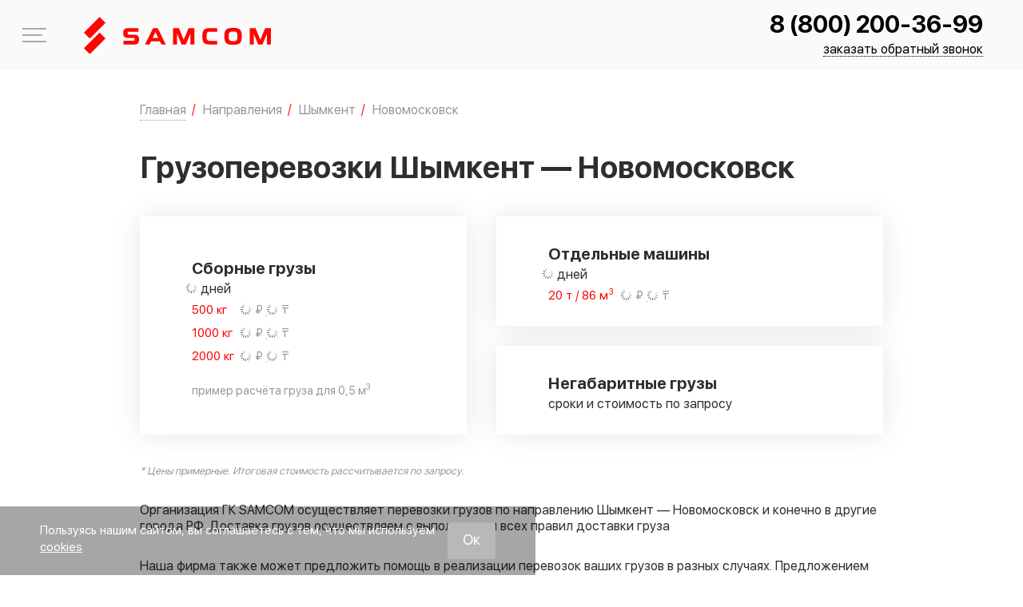

--- FILE ---
content_type: text/html; charset=UTF-8
request_url: https://samcom.ru/napravleniya/gruzoperevozki/shymkent/novomoskovsk
body_size: 45146
content:
<!DOCTYPE html>
<html lang="ru-RU">

	<head>
		<meta charset="UTF-8">
		<meta http-equiv="X-UA-Compatible" content="IE=edge" />
		<meta name="theme-color" content="#ff0400" />
		<meta name="SKYPE_TOOLBAR" content="SKYPE_TOOLBAR_PARSER_COMPATIBLE" />
		<meta name="format-detection" content="telephone=no" />
		<meta name="viewport" content="width=device-width, initial-scale=1" />
		<meta name="msapplication-tap-highlight" content="no" />
		<meta name="mobile-web-app-capable" content="yes" />
		<meta name="apple-mobile-web-app-capable" content="yes" />
		<meta name="MobileOptimized" content="320" />
		<meta name="HandheldFriendly" content="True" />
		<meta name="facebook-domain-verification" content="kr5z9atxfouf9pyyliqhiwxzdi4jte" />

		<meta name='robots' content='max-image-preview:large' />
<link rel='dns-prefetch' href='//api-maps.yandex.ru' />
<style id='classic-theme-styles-inline-css' type='text/css'>
/*! This file is auto-generated */
.wp-block-button__link{color:#fff;background-color:#32373c;border-radius:9999px;box-shadow:none;text-decoration:none;padding:calc(.667em + 2px) calc(1.333em + 2px);font-size:1.125em}.wp-block-file__button{background:#32373c;color:#fff;text-decoration:none}
</style>
<style id='global-styles-inline-css' type='text/css'>
:root{--wp--preset--aspect-ratio--square: 1;--wp--preset--aspect-ratio--4-3: 4/3;--wp--preset--aspect-ratio--3-4: 3/4;--wp--preset--aspect-ratio--3-2: 3/2;--wp--preset--aspect-ratio--2-3: 2/3;--wp--preset--aspect-ratio--16-9: 16/9;--wp--preset--aspect-ratio--9-16: 9/16;--wp--preset--color--black: #000000;--wp--preset--color--cyan-bluish-gray: #abb8c3;--wp--preset--color--white: #ffffff;--wp--preset--color--pale-pink: #f78da7;--wp--preset--color--vivid-red: #cf2e2e;--wp--preset--color--luminous-vivid-orange: #ff6900;--wp--preset--color--luminous-vivid-amber: #fcb900;--wp--preset--color--light-green-cyan: #7bdcb5;--wp--preset--color--vivid-green-cyan: #00d084;--wp--preset--color--pale-cyan-blue: #8ed1fc;--wp--preset--color--vivid-cyan-blue: #0693e3;--wp--preset--color--vivid-purple: #9b51e0;--wp--preset--gradient--vivid-cyan-blue-to-vivid-purple: linear-gradient(135deg,rgba(6,147,227,1) 0%,rgb(155,81,224) 100%);--wp--preset--gradient--light-green-cyan-to-vivid-green-cyan: linear-gradient(135deg,rgb(122,220,180) 0%,rgb(0,208,130) 100%);--wp--preset--gradient--luminous-vivid-amber-to-luminous-vivid-orange: linear-gradient(135deg,rgba(252,185,0,1) 0%,rgba(255,105,0,1) 100%);--wp--preset--gradient--luminous-vivid-orange-to-vivid-red: linear-gradient(135deg,rgba(255,105,0,1) 0%,rgb(207,46,46) 100%);--wp--preset--gradient--very-light-gray-to-cyan-bluish-gray: linear-gradient(135deg,rgb(238,238,238) 0%,rgb(169,184,195) 100%);--wp--preset--gradient--cool-to-warm-spectrum: linear-gradient(135deg,rgb(74,234,220) 0%,rgb(151,120,209) 20%,rgb(207,42,186) 40%,rgb(238,44,130) 60%,rgb(251,105,98) 80%,rgb(254,248,76) 100%);--wp--preset--gradient--blush-light-purple: linear-gradient(135deg,rgb(255,206,236) 0%,rgb(152,150,240) 100%);--wp--preset--gradient--blush-bordeaux: linear-gradient(135deg,rgb(254,205,165) 0%,rgb(254,45,45) 50%,rgb(107,0,62) 100%);--wp--preset--gradient--luminous-dusk: linear-gradient(135deg,rgb(255,203,112) 0%,rgb(199,81,192) 50%,rgb(65,88,208) 100%);--wp--preset--gradient--pale-ocean: linear-gradient(135deg,rgb(255,245,203) 0%,rgb(182,227,212) 50%,rgb(51,167,181) 100%);--wp--preset--gradient--electric-grass: linear-gradient(135deg,rgb(202,248,128) 0%,rgb(113,206,126) 100%);--wp--preset--gradient--midnight: linear-gradient(135deg,rgb(2,3,129) 0%,rgb(40,116,252) 100%);--wp--preset--font-size--small: 13px;--wp--preset--font-size--medium: 20px;--wp--preset--font-size--large: 36px;--wp--preset--font-size--x-large: 42px;--wp--preset--spacing--20: 0.44rem;--wp--preset--spacing--30: 0.67rem;--wp--preset--spacing--40: 1rem;--wp--preset--spacing--50: 1.5rem;--wp--preset--spacing--60: 2.25rem;--wp--preset--spacing--70: 3.38rem;--wp--preset--spacing--80: 5.06rem;--wp--preset--shadow--natural: 6px 6px 9px rgba(0, 0, 0, 0.2);--wp--preset--shadow--deep: 12px 12px 50px rgba(0, 0, 0, 0.4);--wp--preset--shadow--sharp: 6px 6px 0px rgba(0, 0, 0, 0.2);--wp--preset--shadow--outlined: 6px 6px 0px -3px rgba(255, 255, 255, 1), 6px 6px rgba(0, 0, 0, 1);--wp--preset--shadow--crisp: 6px 6px 0px rgba(0, 0, 0, 1);}:where(.is-layout-flex){gap: 0.5em;}:where(.is-layout-grid){gap: 0.5em;}body .is-layout-flex{display: flex;}.is-layout-flex{flex-wrap: wrap;align-items: center;}.is-layout-flex > :is(*, div){margin: 0;}body .is-layout-grid{display: grid;}.is-layout-grid > :is(*, div){margin: 0;}:where(.wp-block-columns.is-layout-flex){gap: 2em;}:where(.wp-block-columns.is-layout-grid){gap: 2em;}:where(.wp-block-post-template.is-layout-flex){gap: 1.25em;}:where(.wp-block-post-template.is-layout-grid){gap: 1.25em;}.has-black-color{color: var(--wp--preset--color--black) !important;}.has-cyan-bluish-gray-color{color: var(--wp--preset--color--cyan-bluish-gray) !important;}.has-white-color{color: var(--wp--preset--color--white) !important;}.has-pale-pink-color{color: var(--wp--preset--color--pale-pink) !important;}.has-vivid-red-color{color: var(--wp--preset--color--vivid-red) !important;}.has-luminous-vivid-orange-color{color: var(--wp--preset--color--luminous-vivid-orange) !important;}.has-luminous-vivid-amber-color{color: var(--wp--preset--color--luminous-vivid-amber) !important;}.has-light-green-cyan-color{color: var(--wp--preset--color--light-green-cyan) !important;}.has-vivid-green-cyan-color{color: var(--wp--preset--color--vivid-green-cyan) !important;}.has-pale-cyan-blue-color{color: var(--wp--preset--color--pale-cyan-blue) !important;}.has-vivid-cyan-blue-color{color: var(--wp--preset--color--vivid-cyan-blue) !important;}.has-vivid-purple-color{color: var(--wp--preset--color--vivid-purple) !important;}.has-black-background-color{background-color: var(--wp--preset--color--black) !important;}.has-cyan-bluish-gray-background-color{background-color: var(--wp--preset--color--cyan-bluish-gray) !important;}.has-white-background-color{background-color: var(--wp--preset--color--white) !important;}.has-pale-pink-background-color{background-color: var(--wp--preset--color--pale-pink) !important;}.has-vivid-red-background-color{background-color: var(--wp--preset--color--vivid-red) !important;}.has-luminous-vivid-orange-background-color{background-color: var(--wp--preset--color--luminous-vivid-orange) !important;}.has-luminous-vivid-amber-background-color{background-color: var(--wp--preset--color--luminous-vivid-amber) !important;}.has-light-green-cyan-background-color{background-color: var(--wp--preset--color--light-green-cyan) !important;}.has-vivid-green-cyan-background-color{background-color: var(--wp--preset--color--vivid-green-cyan) !important;}.has-pale-cyan-blue-background-color{background-color: var(--wp--preset--color--pale-cyan-blue) !important;}.has-vivid-cyan-blue-background-color{background-color: var(--wp--preset--color--vivid-cyan-blue) !important;}.has-vivid-purple-background-color{background-color: var(--wp--preset--color--vivid-purple) !important;}.has-black-border-color{border-color: var(--wp--preset--color--black) !important;}.has-cyan-bluish-gray-border-color{border-color: var(--wp--preset--color--cyan-bluish-gray) !important;}.has-white-border-color{border-color: var(--wp--preset--color--white) !important;}.has-pale-pink-border-color{border-color: var(--wp--preset--color--pale-pink) !important;}.has-vivid-red-border-color{border-color: var(--wp--preset--color--vivid-red) !important;}.has-luminous-vivid-orange-border-color{border-color: var(--wp--preset--color--luminous-vivid-orange) !important;}.has-luminous-vivid-amber-border-color{border-color: var(--wp--preset--color--luminous-vivid-amber) !important;}.has-light-green-cyan-border-color{border-color: var(--wp--preset--color--light-green-cyan) !important;}.has-vivid-green-cyan-border-color{border-color: var(--wp--preset--color--vivid-green-cyan) !important;}.has-pale-cyan-blue-border-color{border-color: var(--wp--preset--color--pale-cyan-blue) !important;}.has-vivid-cyan-blue-border-color{border-color: var(--wp--preset--color--vivid-cyan-blue) !important;}.has-vivid-purple-border-color{border-color: var(--wp--preset--color--vivid-purple) !important;}.has-vivid-cyan-blue-to-vivid-purple-gradient-background{background: var(--wp--preset--gradient--vivid-cyan-blue-to-vivid-purple) !important;}.has-light-green-cyan-to-vivid-green-cyan-gradient-background{background: var(--wp--preset--gradient--light-green-cyan-to-vivid-green-cyan) !important;}.has-luminous-vivid-amber-to-luminous-vivid-orange-gradient-background{background: var(--wp--preset--gradient--luminous-vivid-amber-to-luminous-vivid-orange) !important;}.has-luminous-vivid-orange-to-vivid-red-gradient-background{background: var(--wp--preset--gradient--luminous-vivid-orange-to-vivid-red) !important;}.has-very-light-gray-to-cyan-bluish-gray-gradient-background{background: var(--wp--preset--gradient--very-light-gray-to-cyan-bluish-gray) !important;}.has-cool-to-warm-spectrum-gradient-background{background: var(--wp--preset--gradient--cool-to-warm-spectrum) !important;}.has-blush-light-purple-gradient-background{background: var(--wp--preset--gradient--blush-light-purple) !important;}.has-blush-bordeaux-gradient-background{background: var(--wp--preset--gradient--blush-bordeaux) !important;}.has-luminous-dusk-gradient-background{background: var(--wp--preset--gradient--luminous-dusk) !important;}.has-pale-ocean-gradient-background{background: var(--wp--preset--gradient--pale-ocean) !important;}.has-electric-grass-gradient-background{background: var(--wp--preset--gradient--electric-grass) !important;}.has-midnight-gradient-background{background: var(--wp--preset--gradient--midnight) !important;}.has-small-font-size{font-size: var(--wp--preset--font-size--small) !important;}.has-medium-font-size{font-size: var(--wp--preset--font-size--medium) !important;}.has-large-font-size{font-size: var(--wp--preset--font-size--large) !important;}.has-x-large-font-size{font-size: var(--wp--preset--font-size--x-large) !important;}
:where(.wp-block-post-template.is-layout-flex){gap: 1.25em;}:where(.wp-block-post-template.is-layout-grid){gap: 1.25em;}
:where(.wp-block-columns.is-layout-flex){gap: 2em;}:where(.wp-block-columns.is-layout-grid){gap: 2em;}
:root :where(.wp-block-pullquote){font-size: 1.5em;line-height: 1.6;}
</style>














<script type="text/javascript" src="https://samcom.ru/wp-content/themes/Samcom/assets/js/vendors/jquery-3.6.0.min.js" id="jquery-js"></script>


<meta name="crosslinker_version" content="3.0.1.9/966c512c4fac06d1fd372380cd638f9f/bdffaa898a4fe6403d121c7046424245" /><link media="all" href="https://samcom.ru/wp-content/cache/autoptimize/css/autoptimize_3a6f8feb07cf9c4f058b09c40bd578b6.css" rel="stylesheet"><title>Грузоперевозки Шымкент — Новомосковск, цены и сроки доставки | ГК SAMCOM</title>
<meta name="description" content="Грузоперевозки Шымкент — Новомосковск с подачей транспорта в день заявки, работа с физ и юр лицами РФ и КЗ, возможность оплаты без НДС"/><meta name="keywords" content="грузоперевозки шымкент — новомосковск, цены и сроки доставки"/>
<meta name="yandex-verification" content="d5a845215c4f86c9" /><link rel="icon" href="/favicon/favicon_16.ico" type="image/x-icon" /><link rel="apple-touch-icon-precomposed" sizes="32x32" href="/favicon/favicon_32.ico" /><link rel="apple-touch-icon-precomposed" sizes="64x64" href="/favicon/favicon_64.ico" /><link rel="canonical" href="https://samcom.ru/napravleniya/gruzoperevozki/shymkent/novomoskovsk" /><link rel="alternate" hreflang="ru-KZ" href="https://samcom.kz/napravleniya/gruzoperevozki/shymkent/novomoskovsk/" /><link rel="alternate" hreflang="ru-RU" href="https://samcom.ru/napravleniya/gruzoperevozki/shymkent/novomoskovsk" />	</head>

	<body class="gruzoperevozki-template-default single single-gruzoperevozki postid-90900 single-format-standard app">

		
		<span itemscope itemtype="http://schema.org/Organization">
			<meta itemprop="name" content="ГК SAMCOM">
			<link itemprop="url" href="https://samcom.ru">
			<link itemprop="logo" href="https://samcom.ru/wp-content/themes/Samcom/assets/img/logo-red.svg">

			<meta itemprop="address" content="443013, г. Самара, ул. Дачная, 24, оф. 311"><meta itemprop="address" content=""><meta itemprop="telephone" content="8 (800) 200-36-99"><meta itemprop="email" content="mailto:contact@samcom.ru"><link itemprop="sameAs" href="https://vk.com/samcomru"><link itemprop="sameAs" href="https://www.youtube.com/channel/UCLU13LD9L5sG2B6SaWxLO4Q/featured"><link itemprop="sameAs" href="https://ok.ru/samcomru">		</span>



		<div class="app__wrapper">
			<div class="l-sidebar">
				<div class="l-sidebar__container">
					<div class="l-sidebar__content">
						<div class="l-sidebar__head">
							<div class="l-sidebar__head-container">
								<a href="tel:+88002003699" class="l-sidebar__phone call_phone_1">8 (800) 200-36-99</a>								<div class="l-sidebar__close js-menu-trigger">
									<span class="svg-icon svg-icon--cancel" aria-hidden="true">
										<svg class="svg-icon__link">
											<use xlink:href="#cancel"></use>
										</svg>
									</span>
								</div>
							</div>
							<div class="l-sidebar__c-links">

								<a href="https://samcom.ru/stoimost" class="c-link c-link--calculation"><div class="c-link__icon"><span class="svg-icon svg-icon--calc-icon" aria-hidden="true"><svg class="svg-icon__link"><use xlink:href="#calc-icon"></use></svg></span></div><span>Рассчитать стоимость</span></a><a href="https://samcom.ru/otslejivanie_gruza" class="c-link c-link--traker"><div class="c-link__icon"><span class="svg-icon svg-icon--map-marker" aria-hidden="true"><svg class="svg-icon__link"><use xlink:href="#map-marker"></use></svg></span></div><span>Отследить груз</span></a>							</div>
						</div>

						<nav class="menu js-menu"><ul id="menu-main-menu" class=""><li class="menu-item menu-item-197817"><a href="https://samcom.ru/hr/driver-e">Приглашаем водителей &#x1f69a;</a></li>
<li class="menu-item menu-item-has-children menu-item-197361"><a href="https://samcom.ru/kompaniya">Компания</a>
<ul class="sub-menu">
	<li class="menu-item menu-item-6206"><a href="https://samcom.ru/kompaniya/o-kompanii">О компании</a></li>
	<li class="menu-item menu-item-6207"><a href="https://samcom.ru/kompaniya/sklad">Логистические центры</a></li>
	<li class="menu-item menu-item-197995"><a href="https://samcom.ru/partners">Партнеры и клиенты</a></li>
	<li class="menu-item menu-item-6208"><a href="https://samcom.ru/kompaniya/avtopark">Транспорт компании</a></li>
	<li class="menu-item menu-item-6210"><a href="https://samcom.ru/./otzivi">Благодарственные письма и отзывы</a></li>
	<li class="menu-item menu-item-198939"><a href="https://samcom.ru/media-portal">Медиапортал</a></li>
</ul>
</li>
<li class="menu-item menu-item-has-children menu-item-197364"><a href="https://samcom.ru/vidy-perevozki">Услуги</a>
<ul class="sub-menu">
	<li class="menu-item menu-item-6230"><a href="https://samcom.ru/vidy-perevozki/sbornye-gruzy">Доставка сборных грузов</a></li>
	<li class="menu-item menu-item-6231"><a href="https://samcom.ru/vidy-perevozki/otdelnye-mashiny">Доставка грузов отдельными машинами</a></li>
	<li class="menu-item menu-item-6233"><a href="https://samcom.ru/vidy-perevozki/negabaritnye-perevozki">Перевозка негабаритных грузов</a></li>
	<li class="menu-item menu-item-198959"><a href="https://samcom.ru/vidy-perevozki/dostavka-gruzov-v-marketplejsy">Доставка грузов в маркетплейсы</a></li>
	<li class="menu-item menu-item-91826"><a href="https://samcom.ru/vidy-perevozki/perevozka-avtomobilei">Перевозка автомобилей</a></li>
</ul>
</li>
<li class="menu-item menu-item-has-children menu-item-197357"><a href="https://samcom.ru/napravleniya">Направления</a>
<ul class="sub-menu">
	<li class="menu-item menu-item-6219"><a href="https://samcom.ru/napravleniya/rossija-kazahstan">Грузоперевозки Россия — Казахстан</a></li>
	<li class="menu-item menu-item-6223"><a href="https://samcom.ru/napravleniya/moskva-kazahstan">Доставка груза Москва — Казахстан</a></li>
	<li class="menu-item menu-item-198947"><a href="https://samcom.ru/napravleniya/perevozki-po-rossii/dostavka-gruzov-iz-dfo">Доставка грузов с Дальнего Востока</a></li>
	<li class="menu-item menu-item-6220"><a href="https://samcom.ru/napravleniya/kazahstan-rossija">Грузоперевозки Казахстан — Россия</a></li>
	<li class="menu-item menu-item-6221"><a href="https://samcom.ru/napravleniya/perevozki-po-rossii">Грузоперевозки по России</a></li>
	<li class="menu-item menu-item-198383"><a href="https://samcom.ru/napravleniya/gruzoperevozki-v-uzbekistan">Грузоперевозки в Узбекистан</a></li>
	<li class="menu-item menu-item-197027"><a href="https://samcom.ru/napravleniya/russia-belarus">Грузоперевозки Россия-Беларусь</a></li>
	<li class="menu-item menu-item-198869"><a href="https://samcom.ru/napravleniya/dostavka-gruzov-iz-turcii-v-rossiju">Доставка грузов из Турции в Россию</a></li>
</ul>
</li>
<li class="menu-item menu-item-198938"><a href="https://samcom.ru/./projects">Выполненные проекты</a></li>
<li class="menu-item menu-item-has-children menu-item-197358"><a href="https://samcom.ru/dop-uslugi">Доп. услуги</a>
<ul class="sub-menu">
	<li class="menu-item menu-item-6234"><a href="https://samcom.ru/dop-uslugi/strahovanie-gruza">Страхование груза</a></li>
	<li class="menu-item menu-item-91406"><a href="https://samcom.ru/dop-uslugi/upakovka-gruza">Упаковка груза</a></li>
	<li class="menu-item menu-item-6235"><a href="https://samcom.ru/dop-uslugi/podgotovka-dokumentov">Подготовка документов</a></li>
</ul>
</li>
<li class="menu-item menu-item-has-children menu-item-197359"><a href="https://samcom.ru/poleznaya_informaciya">Информация</a>
<ul class="sub-menu">
	<li class="menu-item menu-item-6200"><a href="https://samcom.ru/poleznaya_informaciya/korporativnym-klientam">Бизнесу</a></li>
	<li class="menu-item menu-item-6239"><a href="https://samcom.ru/poleznaya_informaciya/voprosi-i-otveti">Вопросы и ответы</a></li>
	<li class="menu-item menu-item-6240"><a href="https://samcom.ru/poleznaya_informaciya/terminy">Термины</a></li>
	<li class="menu-item menu-item-6241"><a href="https://samcom.ru/poleznaya_informaciya/sposoby-oplaty">Способы оплаты</a></li>
</ul>
</li>
<li class="menu-item menu-item-6202"><a href="https://samcom.ru/kontakty">Контакты</a></li>
</ul></nav>
						<div class="l-sidebar__footer">
                            							<div class="l-sidebar__footer-container l-sidebar__footer-container--top">
								<div class="l-sidebar__text">
									<div class="l-sidebar__text-title">Отдел контроля качества</div>
									Ваш отзыв будет отправлен генеральному<br />
директору								</div>
								<a href="https://samcom.ru/quality-control" class="button">НАПИСАТЬ</a>
							</div>

							<div class="l-sidebar__footer-container l-sidebar__footer-container--bot">
								<a href="mailto:contact@samcom.ru" class="l-sidebar__item">contact@samcom.ru</a>
							</div>

						</div>
					</div>
				</div>
			</div>
			<!-- l-sidebar -->

			<header class="app-header">
				<div class="app-header__content">
					<div class="app-header__container container container--wide">

						<div class="app-header__logo">
															<a class="app-logo app-logo--link" href="https://samcom.ru">
									<svg class="logo-main" xmlns="http://www.w3.org/2000/svg" width="234" height="47" shape-rendering="geometricPrecision" text-rendering="geometricPrecision" image-rendering="optimizeQuality" fill-rule="evenodd" clip-rule="evenodd" viewBox="0 0 34216 6817"><defs/><g fill="#ff0400" fill-rule="nonzero"><path d="M8077 3840c-679 0-883-294-883-903 0-585 188-883 883-883h1909v670H8240c-183 0-249 74-249 266 0 188 66 262 249 262h965c679 0 879 282 879 887 0 601-196 903-879 903H7223v-666h1823c180 0 249-78 249-274 0-205-77-262-249-262h-969zM12579 3853h1026l-515-1088-511 1088zm69-1799h867l1463 2988h-809l-274-580h-1603l-274 580h-834l1464-2988zM17861 5042l-813-1982v1982h-732V2054h1067l871 2134 895-2134h1051v2988h-732V3068l-822 1974zM24375 5042h-1394c-883 0-1325-253-1325-1492s442-1496 1325-1496h1394v658h-1390c-401 0-540 160-540 838 0 679 143 834 540 834h1390v658zM26485 3550c0 666 110 891 801 891s801-225 801-891-110-891-801-891-801 225-801 891zm-789 0c0-1128 269-1553 1590-1553 1320 0 1590 425 1590 1553s-270 1553-1590 1553c-1321 0-1590-425-1590-1553zM31878 5042l-814-1982v1982h-732V2054h1067l871 2134 895-2134h1051v2988h-732V3068l-822 1974zM3950 3947L1080 6817 0 5738l2870-2871zM3953 1080L1083 3950 3 2870 2873 0z"/></g></svg>
								</a>
													</div>

						<div class="app-header__contacts">
							<div class="app-header__phone">
								<a class="call_phone_1" href="tel:+88002003699">8 (800) 200-36-99</a>							</div>
							<a href="#" class="app-header__btn" onclick="jivo_api.open({start : 'call'});return false;">заказать обратный звонок</a>
						</div>

						<div class="app-header__burger js-menu-trigger">
							<span></span>
							меню
						</div>
					</div>
				</div>
			</header>
			<!-- b:app-header -->

			<div class="app__content">
				<main class="app__main">

					<div class="container">
						<div class="top-announcement">
							Приглашаем водителей <b><span class="color-red">категории Е</span></b>.<br>
							<a href="/hr/driver-e" target="_blank"><u>Подробнее</u></a>
						</div>
					</div>
<script>
    var city_from = 'Шымкент';
    var city_to = 'Новомосковск';
    var country = 'Казахстан';
    let postID = 90900;
    let postParentID = 90809;
    let postToFromListID = "[[90810,90811,90812,90813,90814],[90815,90816,90817,90818,90819],[90820,90821,90822,90823,90824],[90825,90826,90827,90828,90829],[90830,90831,90832,90833,90834],[90835,90836,90837,90838,90839],[90840,90841,90842,90843,90844],[90845,90846,90847,90848,90849],[90850,90851,90852,90853,90854],[90855,90856,90857,90858,90859],[90860,90861,90862,90863,90864],[90865,90866,90867,90868,90869],[90870,90871,90872,90873,90874],[90875,90876,90877,90878,90879],[90880,90881,90882,90883,90884],[90885,90886,90887,90888,90889],[90890,90891,90892,90893,90894],[90895,90896,90897,90898,90899],[90900,90901,90902,90903,90904],[90905,90906,90907,90908,90909],[90910,90911,90912,90913,90917],[90914,90915,90916,90918,90919],[90920,90921,90922,90923,90924],[90925,90926,90927,90928,90929],[90930,90931,90932,90933,90934],[90935,90936,90937,90938,90939],[90940,90941,90942,90943,90944],[90945,90946,90947,90948,90949],[90950,90951,90952,90953,90954],[90955,90956,90957,90958,90959],[90960,90961,90962,90963,90964],[90965,90966,90967,90968,90969],[90970,90971,90972,90973,90974],[90975,90976,90977,90978,90979]]";
</script>

<script type="application/ld+json">
{
  "@context": "https://schema.org/",
  "@type": "Organization",
  "name": "SAMCOM - Грузоперевозки Шымкент — Новомосковск",
  "brand": "ГК SAMCOM",
  "url": "https://samcom.ru",
  "logo": "https://samcom.ru/wp-content/themes/Samcom/assets/img/logo-red.svg",
  "image": "https://samcom.ru/wp-content/uploads/2019/07/shapkaOkompanii.jpg",
  "description": "Грузоперевозки автомобильным транспортом по России и Казахстану",
  "telephone": "8 800 200-36-99",
  "aggregateRating": {
    "@type": "AggregateRating",
    "ratingValue": "4.2",
    "reviewCount": "38"
  }
}
</script>

<div class="container content">
    <div class="">
        <div class="" id="context">
            	<div class="bread-crumbs-wrap">
		<nav class="bread-crumbs">
			<ol class="bread-crumbs__in" itemscope itemtype="https://schema.org/BreadcrumbList">
									<li itemprop="itemListElement" itemscope itemtype="https://schema.org/ListItem">
													<a class="js-b-title has-childs" itemprop="item" href="https://samcom.ru" data-index="1">
								<span itemprop="name">Главная</span>
								<meta itemprop="position" content="1">
							</a>
							<span class="bread-crumbs-delimiter">/</span>
											</li>
									<li itemprop="itemListElement" itemscope itemtype="https://schema.org/ListItem">
													<a class="" itemprop="item" href="https://samcom.ru/napravleniya" data-index="2">
								<span itemprop="name">Направления</span>
								<meta itemprop="position" content="2">
							</a>
							<span class="bread-crumbs-delimiter">/</span>
											</li>
									<li itemprop="itemListElement" itemscope itemtype="https://schema.org/ListItem">
													<a class="" itemprop="item" href="https://samcom.ru/napravleniya/gruzoperevozki/shymkent" data-index="3">
								<span itemprop="name">Шымкент</span>
								<meta itemprop="position" content="3">
							</a>
							<span class="bread-crumbs-delimiter">/</span>
											</li>
									<li itemprop="itemListElement" itemscope itemtype="https://schema.org/ListItem">
													<span class="last">
								<span itemprop="name">Новомосковск</span>
								<meta itemprop="position" content="4">
								<link itemprop="item" content="https://samcom.ru/napravleniya/gruzoperevozki/shymkent/novomoskovsk">
							</span>
											</li>
							</ol>
		</nav>
		<div class="bread-crumbs-childs">
												<ul class="bread-crumbs__dropdown-list-container js-b-list" data-index="1">
													<li>
								<a href="https://samcom.ru/hr/driver-e">
									Приглашаем водителей &#x1f69a;								</a>
							</li>
													<li>
								<a href="https://samcom.ru/kompaniya">
									Компания								</a>
							</li>
													<li>
								<a href="https://samcom.ru/vidy-perevozki">
									Услуги								</a>
							</li>
													<li>
								<a href="https://samcom.ru/napravleniya">
									Направления								</a>
							</li>
													<li>
								<a href="https://samcom.ru/./projects">
									Выполненные проекты								</a>
							</li>
													<li>
								<a href="https://samcom.ru/dop-uslugi">
									Доп. услуги								</a>
							</li>
													<li>
								<a href="https://samcom.ru/poleznaya_informaciya">
									Информация								</a>
							</li>
													<li>
								<a href="https://samcom.ru/kontakty">
									Контакты								</a>
							</li>
											</ul>
																														</div>
	</div>
<a href="https://samcom.ru/stoimost"><button class="button button--2 hdbtrsch">РАССЧИТАТЬ СТОИМОСТЬ</button></a>
	<!-- bread-crumbs -->

	            <h1 class="ui header">Грузоперевозки Шымкент — Новомосковск</h1>

			<div id="blocks1" class="wrapper bg-white">
				<div class="hmsrvblck">
					<div class="hmsrvslblck hmsrvslblck--small">
						<div class="hmsrvsvsl">
							<noscript><img src="/wp-content/uploads/imagehome/list-block-1.svg"></noscript><img class="lazyload" src='data:image/svg+xml,%3Csvg%20xmlns=%22http://www.w3.org/2000/svg%22%20viewBox=%220%200%20210%20140%22%3E%3C/svg%3E' data-src="/wp-content/uploads/imagehome/list-block-1.svg">
							<div class="hmsrvsnnmg">
								<a href="/vidy-perevozki/sbornye-gruzy/">Сборные грузы</a>
								<p><span class="b_delivery_time_as_range_2000 loadBlock">-</span> дней</p>
								<ul>
									<li><span class="left-text tc-red">500 кг</span> <span class="tc-grey"><span class="b500ru loadBlock">-</span> &#8381; / <span class="b500kzt loadBlock">-</span> &#8376;</span></li>
									<li><span class="left-text tc-red">1000 кг</span> <span class="tc-grey"><span class="b1000ru loadBlock">-</span> &#8381; / <span class="b1000kzt loadBlock">-</span> &#8376;</span></li>
									<li><span class="left-text tc-red">2000 кг</span> <span class="tc-grey"><span class="b2000ru loadBlock">-</span> &#8381; / <span class="b2000kzt loadBlock">-</span> &#8376;</span></li>
									<li class="hmsrvllnprv tc-grey">пример расчёта груза для 0,5 м<sup>3</sup></li>
								</ul>
							</div>
						</div>
					</div>
					<div class="hmsrvslblck hmsrvslblck--big">
						<div class="hmsrvstw">
							<div class="hmsrvsvsl">
								<noscript><img src="/wp-content/uploads/imagehome/list-block-2.png"></noscript><img class="lazyload" src='data:image/svg+xml,%3Csvg%20xmlns=%22http://www.w3.org/2000/svg%22%20viewBox=%220%200%20210%20140%22%3E%3C/svg%3E' data-src="/wp-content/uploads/imagehome/list-block-2.png">
								<div class="hmsrvsnnmg">
									<a href="/vidy-perevozki/otdelnye-mashiny/">Отдельные машины</a>
									<p><span class="b_delivery_time_as_range_20000 loadBlock">-</span> дней</p>
									<ul>
                                        <li><span class="left-text left-text--long tc-red">20 т / 86 м<sup>3</sup></span> <span class="tc-grey"><span class="b20000ru loadBlock">-</span> &#8381; / <span class="b20000kzt loadBlock">-</span> &#8376;</span></li>
									</ul>
								</div>
							</div>
						</div>
						<div class="hmsrvstw">
							<div class="hmsrvsvsl">
								<noscript><img src="/wp-content/uploads/imagehome/list-block-3.svg"></noscript><img class="lazyload" src='data:image/svg+xml,%3Csvg%20xmlns=%22http://www.w3.org/2000/svg%22%20viewBox=%220%200%20210%20140%22%3E%3C/svg%3E' data-src="/wp-content/uploads/imagehome/list-block-3.svg">
								<div class="hmsrvsnnmg">
									<a href="/vidy-perevozki/negabaritnye-perevozki/">Негабаритные грузы</a>
									<p>сроки и стоимость по запросу</p>
								</div>
							</div>
						</div>
					</div>
				</div>
			</div>

            <p class="hmsrvllnprv tc-grey"><small><i>* Цены примерные. Итоговая стоимость рассчитывается по запросу.</i></small></p>

            <p>Организация ГК SAMCOM осуществляет
            перевозки грузов по направлению Шымкент — Новомосковск и конечно в другие
            города РФ. Доставка грузов осуществляем с выполнением
            всех правил доставки груза</p>

            <p>Наша фирма также может предложить помощь в реализации
            перевозок ваших грузов в разных случаях. Предложением
            пользуются покупатели, планирующие увеличить личный бизнес,
            привести в порядок перевозку подготовленной продукции, сырья или материалов в другие области
            России.</p>

            <p>Организация ГК SAMCOM владеет собственным автопарком,
            что дает возможность нам транспортировать абсолютно любые типы
            грузов: стандартные и нестандартные, опасные, наливные. Также в перевозку принимаются грузы массой начиная от 500
            килограмм. Для транспортировки небольших партий товара можно конечно
            заказать как отдельный автотранспорт, так и направить в составе сборного груза, решение здесь
            в такой ситуации берет на себя заказчик.</p>

            <p>Нашим клиентам мы обещаем полную целостность
            отосланных грузов на протяжении доставки, четкое выполнение
            установленных сроков транспортировки.</p>
            <div class="single-gruzoperevozki-map">
                <h2 class="ui header">Стоимость перевозки Шымкент — Новомосковск</h2>

				<div class="table-wrapper">
					<table class="ui table celled structured">
						<thead>
							<tr>
								<th data-title="Маршрут">Маршрут</th>
								<th>500 кг</th>
								<th>1000 кг</th>
								<th>1500 кг</th>
								<th>2000 кг</th>
								<th>2500 кг</th>
								<th>3000 кг</th>
							</tr>
						</thead>
						<tbody>
							<tr>
								<td rowspan="2" >Шымкент — Новомосковск</td>
								<td><span class="b500ru loadBlock"></span> &#8381;</td>
								<td><span class="b1000ru loadBlock"></span> &#8381;</td>
								<td><span class="b1500ru loadBlock"></span> &#8381;</td>
								<td><span class="b2000ru loadBlock"></span> &#8381;</td>
								<td><span class="b2500ru loadBlock"></span> &#8381;</td>
								<td><span class="b3000ru loadBlock"></span> &#8381;</td>
							</tr>
							<tr>
								<td><span class="b500kzt loadBlock"></span> &#8376;</td>
								<td><span class="b1000kzt loadBlock"></span> &#8376;</td>
								<td><span class="b1500kzt loadBlock"></span> &#8376;</td>
								<td><span class="b2000kzt loadBlock"></span> &#8376;</td>
								<td><span class="b2500kzt loadBlock"></span> &#8376;</td>
								<td><span class="b3000kzt loadBlock"></span> &#8376;</td>
							</tr>
						</tbody>
					</table>
				</div>
                <p class="hmsrvllnprv tc-grey mt-0"><small><i>* Цены примерные. Итоговая стоимость рассчитывается по запросу.</i></small></p>
				<br>

                <div class="mb-1" id="map" style="height: 300px; width: 100%;"></div>
                <div class="mb-1" id="routeLength"></div>
            </div>

            <p><b>Наши преимущества</b></p>
            <ul class="mt-0">
                <li>Подача транспорта в день заявки</li>
                <li>Работа с физ и юр лицам РФ и КЗ*</li>
                <li>Возможность оплаты без НДС</li>
                <li>Оплата в рублях и тенге</li>
                <div style=""><small>*более подробную информацию уточняйте у операторов</small></div>
            </ul>

            

            <div class="ui two column grid custom-type-gruzoperevoz">
				<div class="column item-custom-type-gruzoperevoz right">
					<h3>Перевозка грузов</h3>
					<p><em>Грузоперевозки Шымкент — Новомосковск</em> осуществляются на современных автомобилях, которые составляют солидный технический парк компании. Каждое транспортное средство проходит регулярный технический осмотр и находится в идеальном состоянии, поэтому перевозки из России в Казахстан осуществляются регулярно и максимально эффективно.</p>
				</div>
				<div class="column item-custom-type-gruzoperevoz left">
					<h3>Виды перевозок</h3>
					<ul>
						<li><a href="/vidy-perevozki/negabaritnye-perevozki">Перевозка негабаритных грузов</a></li>
						<li><a href="/vidy-perevozki/srochnaja-dostavka">Экспресс доставка грузов</a></li>
						<li><a href="/vidy-perevozki/opasnie-gruzi">Перевозка опасных грузов</a></li>
						<li><a href="/vidy-perevozki/perevozka-avtomobilei">Перевозка автомобилей</a></li>
					</ul>
				</div>
			</div>
            <div class="solution">
                <h2 class="ui header">Высокий уровень сервиса для вас</h2>
                <div class="list-block2 list-block2--template samcom-align-top">
            <div class="list-block2__item">
            <div class="list-block2__item-in">
                <div class="list-block2__item-image"><noscript><img width="44" height="51" src="https://samcom.ru/wp-content/uploads/2021/08/list-block2-29.png" class="attachment-full size-full" alt="" decoding="async" /></noscript><img width="44" height="51" src='data:image/svg+xml,%3Csvg%20xmlns=%22http://www.w3.org/2000/svg%22%20viewBox=%220%200%2044%2051%22%3E%3C/svg%3E' data-src="https://samcom.ru/wp-content/uploads/2021/08/list-block2-29.png" class="lazyload attachment-full size-full" alt="" decoding="async" /></div>                <div class="list-block2__item-name">
                    <h3 class="list-block2__item-title">Выгодные цены</h3><p>вы платите за конкретное место в машине</p>

<script type="text/javascript">
jQuery(document).ready(function($) {
	$.post('https://samcom.ru/wp-admin/admin-ajax.php', {action: 'wpt_view_count', id: '90900'});
});
</script>                </div>
            </div>
        </div>
            <div class="list-block2__item">
            <div class="list-block2__item-in">
                <div class="list-block2__item-image"><noscript><img width="56" height="52" src="https://samcom.ru/wp-content/uploads/2021/08/list-block2-31.png" class="attachment-full size-full" alt="" decoding="async" /></noscript><img width="56" height="52" src='data:image/svg+xml,%3Csvg%20xmlns=%22http://www.w3.org/2000/svg%22%20viewBox=%220%200%2056%2052%22%3E%3C/svg%3E' data-src="https://samcom.ru/wp-content/uploads/2021/08/list-block2-31.png" class="lazyload attachment-full size-full" alt="" decoding="async" /></div>                <div class="list-block2__item-name">
                    <h3 class="list-block2__item-title">Ежедневная отправка грузов</h3><p>по разным направлениям России и СНГ</p>
                </div>
            </div>
        </div>
            <div class="list-block2__item">
            <div class="list-block2__item-in">
                <div class="list-block2__item-image"><noscript><img width="64" height="64" src="https://samcom.ru/wp-content/uploads/2021/08/stopwatch.svg" class="attachment-full size-full" alt="" decoding="async" /></noscript><img width="64" height="64" src='data:image/svg+xml,%3Csvg%20xmlns=%22http://www.w3.org/2000/svg%22%20viewBox=%220%200%2064%2064%22%3E%3C/svg%3E' data-src="https://samcom.ru/wp-content/uploads/2021/08/stopwatch.svg" class="lazyload attachment-full size-full" alt="" decoding="async" /></div>                <div class="list-block2__item-name">
                    <h3 class="list-block2__item-title">Оптимальные сроки доставки</h3><p>минимум перегрузов в пути</p>
                </div>
            </div>
        </div>
            <div class="list-block2__item">
            <div class="list-block2__item-in">
                <div class="list-block2__item-image"><noscript><img width="29" height="29" src="https://samcom.ru/wp-content/uploads/2021/07/briefcase.svg" class="attachment-full size-full" alt="" decoding="async" /></noscript><img width="29" height="29" src='data:image/svg+xml,%3Csvg%20xmlns=%22http://www.w3.org/2000/svg%22%20viewBox=%220%200%2029%2029%22%3E%3C/svg%3E' data-src="https://samcom.ru/wp-content/uploads/2021/07/briefcase.svg" class="lazyload attachment-full size-full" alt="" decoding="async" /></div>                <div class="list-block2__item-name">
                    <h3 class="list-block2__item-title">Возможность сдачи груза на склад или «передвижной терминал»</h3><p>сокращение сроков доставки</p>
                </div>
            </div>
        </div>
            <div class="list-block2__item">
            <div class="list-block2__item-in">
                <div class="list-block2__item-image"><noscript><img width="64" height="56" src="https://samcom.ru/wp-content/uploads/2021/07/list-block2-30.png" class="attachment-full size-full" alt="" decoding="async" /></noscript><img width="64" height="56" src='data:image/svg+xml,%3Csvg%20xmlns=%22http://www.w3.org/2000/svg%22%20viewBox=%220%200%2064%2056%22%3E%3C/svg%3E' data-src="https://samcom.ru/wp-content/uploads/2021/07/list-block2-30.png" class="lazyload attachment-full size-full" alt="" decoding="async" /></div>                <div class="list-block2__item-name">
                    <h3 class="list-block2__item-title">Подача машины под загрузку «день в день»</h3><p><a href="https://samcom.ru/dop-uslugi/zabor-gruza" >забор груза</a> в любом регионе России или Казахстана</p>
                </div>
            </div>
        </div>
            <div class="list-block2__item">
            <div class="list-block2__item-in">
                <div class="list-block2__item-image"><noscript><img width="64" height="65" src="https://samcom.ru/wp-content/uploads/2021/07/credit-cards.svg" class="attachment-full size-full" alt="" decoding="async" /></noscript><img width="64" height="65" src='data:image/svg+xml,%3Csvg%20xmlns=%22http://www.w3.org/2000/svg%22%20viewBox=%220%200%2064%2065%22%3E%3C/svg%3E' data-src="https://samcom.ru/wp-content/uploads/2021/07/credit-cards.svg" class="lazyload attachment-full size-full" alt="" decoding="async" /></div>                <div class="list-block2__item-name">
                    <h3 class="list-block2__item-title">Принимаем к оплате рубли и тенге</h3><p>ООО и TOO, зарегистрированные на территории России и Казахстана</p>
                </div>
            </div>
        </div>
    </div><!-- list-block2 -->
            </div>

            
<h2 class="ui header">Как отправить груз</h2>
<p>В зависимости от характеристик самого груза (вес и объем, требования к температурному режиму и пр.), а также от срочности доставки, вы можете заказать перевозку любого типа.</p>

<div class="will gray-bg general-services">
    <div class="general-services__content">
        <div class="quick-services gs-column">
                            <a class="gs-link" href="https://samcom.ru/vidy-perevozki/sbornye-gruzy">
                    <noscript><img width="92" height="110" src="https://samcom.ru/wp-content/uploads/2021/08/list-block-1.svg" class="gs-link__icon" alt="" decoding="async" /></noscript><img width="92" height="110" src='data:image/svg+xml,%3Csvg%20xmlns=%22http://www.w3.org/2000/svg%22%20viewBox=%220%200%2092%20110%22%3E%3C/svg%3E' data-src="https://samcom.ru/wp-content/uploads/2021/08/list-block-1.svg" class="lazyload gs-link__icon" alt="" decoding="async" />                    <strong class="gs-link__title">Сборные грузы</strong>
                </a>
                            <a class="gs-link" href="https://samcom.ru/vidy-perevozki/otdelnye-mashiny">
                    <img width="256" height="218" src="https://samcom.ru/wp-content/uploads/2021/08/list-block-2.png" class="gs-link__icon" alt="" decoding="async" fetchpriority="high" />                    <strong class="gs-link__title">Отдельные машины</strong>
                </a>
                    </div>
        <div class="quick-callback gs-column">
            <h2 class="quick-callback__title">Нет времени разбираться?</h2>
            <div class="quick-callback__content">
                <p>Позвоним за 27 сек и подробно проконсультируем</p>
            </div>
            <div class="quick-callback__footer">
                <button type="button" onclick="jivo_api.open({start : 'call'});" class="button" id="run-cb">Жду звонок!</button>            </div>
        </div>
    </div>
</div>

            

            <div>

                <h2 class="ui header other-routes-switch">
                    <span>Другие направления грузоперевозок из города Шымкент</span>
                </h2>
                <div class="ui two column grid very relaxed other-routes-list">

                                            <div class="column">
                            <ul class="custom-list">
                                                                    <li>
                                    <span class="other-routes-list__name">
                                        <a href="https://samcom.ru/napravleniya/gruzoperevozki/shymkent/almetevsk">Альметьевск</a>
                                    </span>
                                        <span class="other-routes-list__price tc-grey"><span id="bTown90810ru" class="loadBlock">-</span> &#8381; / <span id="bTown90810kzt" class="loadBlock">-</span> &#8376;</span>
                                        <span class="other-routes-list__term tc-grey"><span id="bTown_delivery_time_as_range_90810" class="loadBlock">-</span> дней</span>
                                    </li>
                                                                    <li>
                                    <span class="other-routes-list__name">
                                        <a href="https://samcom.ru/napravleniya/gruzoperevozki/shymkent/angarsk">Ангарск</a>
                                    </span>
                                        <span class="other-routes-list__price tc-grey"><span id="bTown90811ru" class="loadBlock">-</span> &#8381; / <span id="bTown90811kzt" class="loadBlock">-</span> &#8376;</span>
                                        <span class="other-routes-list__term tc-grey"><span id="bTown_delivery_time_as_range_90811" class="loadBlock">-</span> дней</span>
                                    </li>
                                                                    <li>
                                    <span class="other-routes-list__name">
                                        <a href="https://samcom.ru/napravleniya/gruzoperevozki/shymkent/arzamas">Арзамас</a>
                                    </span>
                                        <span class="other-routes-list__price tc-grey"><span id="bTown90812ru" class="loadBlock">-</span> &#8381; / <span id="bTown90812kzt" class="loadBlock">-</span> &#8376;</span>
                                        <span class="other-routes-list__term tc-grey"><span id="bTown_delivery_time_as_range_90812" class="loadBlock">-</span> дней</span>
                                    </li>
                                                                    <li>
                                    <span class="other-routes-list__name">
                                        <a href="https://samcom.ru/napravleniya/gruzoperevozki/shymkent/armavir">Армавир</a>
                                    </span>
                                        <span class="other-routes-list__price tc-grey"><span id="bTown90813ru" class="loadBlock">-</span> &#8381; / <span id="bTown90813kzt" class="loadBlock">-</span> &#8376;</span>
                                        <span class="other-routes-list__term tc-grey"><span id="bTown_delivery_time_as_range_90813" class="loadBlock">-</span> дней</span>
                                    </li>
                                                                    <li>
                                    <span class="other-routes-list__name">
                                        <a href="https://samcom.ru/napravleniya/gruzoperevozki/shymkent/artyom">Артём</a>
                                    </span>
                                        <span class="other-routes-list__price tc-grey"><span id="bTown90814ru" class="loadBlock">-</span> &#8381; / <span id="bTown90814kzt" class="loadBlock">-</span> &#8376;</span>
                                        <span class="other-routes-list__term tc-grey"><span id="bTown_delivery_time_as_range_90814" class="loadBlock">-</span> дней</span>
                                    </li>
                                                                    <li>
                                    <span class="other-routes-list__name">
                                        <a href="https://samcom.ru/napravleniya/gruzoperevozki/shymkent/arhangelsk">Архангельск</a>
                                    </span>
                                        <span class="other-routes-list__price tc-grey"><span id="bTown90815ru" class="loadBlock">-</span> &#8381; / <span id="bTown90815kzt" class="loadBlock">-</span> &#8376;</span>
                                        <span class="other-routes-list__term tc-grey"><span id="bTown_delivery_time_as_range_90815" class="loadBlock">-</span> дней</span>
                                    </li>
                                                                    <li>
                                    <span class="other-routes-list__name">
                                        <a href="https://samcom.ru/napravleniya/gruzoperevozki/shymkent/astrahan">Астрахань</a>
                                    </span>
                                        <span class="other-routes-list__price tc-grey"><span id="bTown90816ru" class="loadBlock">-</span> &#8381; / <span id="bTown90816kzt" class="loadBlock">-</span> &#8376;</span>
                                        <span class="other-routes-list__term tc-grey"><span id="bTown_delivery_time_as_range_90816" class="loadBlock">-</span> дней</span>
                                    </li>
                                                                    <li>
                                    <span class="other-routes-list__name">
                                        <a href="https://samcom.ru/napravleniya/gruzoperevozki/shymkent/achinsk">Ачинск</a>
                                    </span>
                                        <span class="other-routes-list__price tc-grey"><span id="bTown90817ru" class="loadBlock">-</span> &#8381; / <span id="bTown90817kzt" class="loadBlock">-</span> &#8376;</span>
                                        <span class="other-routes-list__term tc-grey"><span id="bTown_delivery_time_as_range_90817" class="loadBlock">-</span> дней</span>
                                    </li>
                                                                    <li>
                                    <span class="other-routes-list__name">
                                        <a href="https://samcom.ru/napravleniya/gruzoperevozki/shymkent/balakovo">Балаково</a>
                                    </span>
                                        <span class="other-routes-list__price tc-grey"><span id="bTown90818ru" class="loadBlock">-</span> &#8381; / <span id="bTown90818kzt" class="loadBlock">-</span> &#8376;</span>
                                        <span class="other-routes-list__term tc-grey"><span id="bTown_delivery_time_as_range_90818" class="loadBlock">-</span> дней</span>
                                    </li>
                                                                    <li>
                                    <span class="other-routes-list__name">
                                        <a href="https://samcom.ru/napravleniya/gruzoperevozki/shymkent/balashiha">Балашиха</a>
                                    </span>
                                        <span class="other-routes-list__price tc-grey"><span id="bTown90819ru" class="loadBlock">-</span> &#8381; / <span id="bTown90819kzt" class="loadBlock">-</span> &#8376;</span>
                                        <span class="other-routes-list__term tc-grey"><span id="bTown_delivery_time_as_range_90819" class="loadBlock">-</span> дней</span>
                                    </li>
                                                                    <li>
                                    <span class="other-routes-list__name">
                                        <a href="https://samcom.ru/napravleniya/gruzoperevozki/shymkent/barnaul">Барнаул</a>
                                    </span>
                                        <span class="other-routes-list__price tc-grey"><span id="bTown90820ru" class="loadBlock">-</span> &#8381; / <span id="bTown90820kzt" class="loadBlock">-</span> &#8376;</span>
                                        <span class="other-routes-list__term tc-grey"><span id="bTown_delivery_time_as_range_90820" class="loadBlock">-</span> дней</span>
                                    </li>
                                                                    <li>
                                    <span class="other-routes-list__name">
                                        <a href="https://samcom.ru/napravleniya/gruzoperevozki/shymkent/batajsk">Батайск</a>
                                    </span>
                                        <span class="other-routes-list__price tc-grey"><span id="bTown90821ru" class="loadBlock">-</span> &#8381; / <span id="bTown90821kzt" class="loadBlock">-</span> &#8376;</span>
                                        <span class="other-routes-list__term tc-grey"><span id="bTown_delivery_time_as_range_90821" class="loadBlock">-</span> дней</span>
                                    </li>
                                                                    <li>
                                    <span class="other-routes-list__name">
                                        <a href="https://samcom.ru/napravleniya/gruzoperevozki/shymkent/belgorod">Белгород</a>
                                    </span>
                                        <span class="other-routes-list__price tc-grey"><span id="bTown90822ru" class="loadBlock">-</span> &#8381; / <span id="bTown90822kzt" class="loadBlock">-</span> &#8376;</span>
                                        <span class="other-routes-list__term tc-grey"><span id="bTown_delivery_time_as_range_90822" class="loadBlock">-</span> дней</span>
                                    </li>
                                                                    <li>
                                    <span class="other-routes-list__name">
                                        <a href="https://samcom.ru/napravleniya/gruzoperevozki/shymkent/berdsk">Бердск</a>
                                    </span>
                                        <span class="other-routes-list__price tc-grey"><span id="bTown90823ru" class="loadBlock">-</span> &#8381; / <span id="bTown90823kzt" class="loadBlock">-</span> &#8376;</span>
                                        <span class="other-routes-list__term tc-grey"><span id="bTown_delivery_time_as_range_90823" class="loadBlock">-</span> дней</span>
                                    </li>
                                                                    <li>
                                    <span class="other-routes-list__name">
                                        <a href="https://samcom.ru/napravleniya/gruzoperevozki/shymkent/berezniki">Березники</a>
                                    </span>
                                        <span class="other-routes-list__price tc-grey"><span id="bTown90824ru" class="loadBlock">-</span> &#8381; / <span id="bTown90824kzt" class="loadBlock">-</span> &#8376;</span>
                                        <span class="other-routes-list__term tc-grey"><span id="bTown_delivery_time_as_range_90824" class="loadBlock">-</span> дней</span>
                                    </li>
                                                                    <li>
                                    <span class="other-routes-list__name">
                                        <a href="https://samcom.ru/napravleniya/gruzoperevozki/shymkent/bijsk">Бийск</a>
                                    </span>
                                        <span class="other-routes-list__price tc-grey"><span id="bTown90825ru" class="loadBlock">-</span> &#8381; / <span id="bTown90825kzt" class="loadBlock">-</span> &#8376;</span>
                                        <span class="other-routes-list__term tc-grey"><span id="bTown_delivery_time_as_range_90825" class="loadBlock">-</span> дней</span>
                                    </li>
                                                                    <li>
                                    <span class="other-routes-list__name">
                                        <a href="https://samcom.ru/napravleniya/gruzoperevozki/shymkent/blagoveshchensk">Благовещенск</a>
                                    </span>
                                        <span class="other-routes-list__price tc-grey"><span id="bTown90826ru" class="loadBlock">-</span> &#8381; / <span id="bTown90826kzt" class="loadBlock">-</span> &#8376;</span>
                                        <span class="other-routes-list__term tc-grey"><span id="bTown_delivery_time_as_range_90826" class="loadBlock">-</span> дней</span>
                                    </li>
                                                                    <li>
                                    <span class="other-routes-list__name">
                                        <a href="https://samcom.ru/napravleniya/gruzoperevozki/shymkent/bratsk">Братск</a>
                                    </span>
                                        <span class="other-routes-list__price tc-grey"><span id="bTown90827ru" class="loadBlock">-</span> &#8381; / <span id="bTown90827kzt" class="loadBlock">-</span> &#8376;</span>
                                        <span class="other-routes-list__term tc-grey"><span id="bTown_delivery_time_as_range_90827" class="loadBlock">-</span> дней</span>
                                    </li>
                                                                    <li>
                                    <span class="other-routes-list__name">
                                        <a href="https://samcom.ru/napravleniya/gruzoperevozki/shymkent/bryansk">Брянск</a>
                                    </span>
                                        <span class="other-routes-list__price tc-grey"><span id="bTown90828ru" class="loadBlock">-</span> &#8381; / <span id="bTown90828kzt" class="loadBlock">-</span> &#8376;</span>
                                        <span class="other-routes-list__term tc-grey"><span id="bTown_delivery_time_as_range_90828" class="loadBlock">-</span> дней</span>
                                    </li>
                                                                    <li>
                                    <span class="other-routes-list__name">
                                        <a href="https://samcom.ru/napravleniya/gruzoperevozki/shymkent/velikij-novgorod">Великий Новгород</a>
                                    </span>
                                        <span class="other-routes-list__price tc-grey"><span id="bTown90829ru" class="loadBlock">-</span> &#8381; / <span id="bTown90829kzt" class="loadBlock">-</span> &#8376;</span>
                                        <span class="other-routes-list__term tc-grey"><span id="bTown_delivery_time_as_range_90829" class="loadBlock">-</span> дней</span>
                                    </li>
                                                                    <li>
                                    <span class="other-routes-list__name">
                                        <a href="https://samcom.ru/napravleniya/gruzoperevozki/shymkent/vladivostok">Владивосток</a>
                                    </span>
                                        <span class="other-routes-list__price tc-grey"><span id="bTown90830ru" class="loadBlock">-</span> &#8381; / <span id="bTown90830kzt" class="loadBlock">-</span> &#8376;</span>
                                        <span class="other-routes-list__term tc-grey"><span id="bTown_delivery_time_as_range_90830" class="loadBlock">-</span> дней</span>
                                    </li>
                                                                    <li>
                                    <span class="other-routes-list__name">
                                        <a href="https://samcom.ru/napravleniya/gruzoperevozki/shymkent/vladikavkaz">Владикавказ</a>
                                    </span>
                                        <span class="other-routes-list__price tc-grey"><span id="bTown90831ru" class="loadBlock">-</span> &#8381; / <span id="bTown90831kzt" class="loadBlock">-</span> &#8376;</span>
                                        <span class="other-routes-list__term tc-grey"><span id="bTown_delivery_time_as_range_90831" class="loadBlock">-</span> дней</span>
                                    </li>
                                                                    <li>
                                    <span class="other-routes-list__name">
                                        <a href="https://samcom.ru/napravleniya/gruzoperevozki/shymkent/vladimir">Владимир</a>
                                    </span>
                                        <span class="other-routes-list__price tc-grey"><span id="bTown90832ru" class="loadBlock">-</span> &#8381; / <span id="bTown90832kzt" class="loadBlock">-</span> &#8376;</span>
                                        <span class="other-routes-list__term tc-grey"><span id="bTown_delivery_time_as_range_90832" class="loadBlock">-</span> дней</span>
                                    </li>
                                                                    <li>
                                    <span class="other-routes-list__name">
                                        <a href="https://samcom.ru/napravleniya/gruzoperevozki/shymkent/volgograd">Волгоград</a>
                                    </span>
                                        <span class="other-routes-list__price tc-grey"><span id="bTown90833ru" class="loadBlock">-</span> &#8381; / <span id="bTown90833kzt" class="loadBlock">-</span> &#8376;</span>
                                        <span class="other-routes-list__term tc-grey"><span id="bTown_delivery_time_as_range_90833" class="loadBlock">-</span> дней</span>
                                    </li>
                                                                    <li>
                                    <span class="other-routes-list__name">
                                        <a href="https://samcom.ru/napravleniya/gruzoperevozki/shymkent/volgodonsk">Волгодонск</a>
                                    </span>
                                        <span class="other-routes-list__price tc-grey"><span id="bTown90834ru" class="loadBlock">-</span> &#8381; / <span id="bTown90834kzt" class="loadBlock">-</span> &#8376;</span>
                                        <span class="other-routes-list__term tc-grey"><span id="bTown_delivery_time_as_range_90834" class="loadBlock">-</span> дней</span>
                                    </li>
                                                                    <li>
                                    <span class="other-routes-list__name">
                                        <a href="https://samcom.ru/napravleniya/gruzoperevozki/shymkent/volzhskij">Волжский</a>
                                    </span>
                                        <span class="other-routes-list__price tc-grey"><span id="bTown90835ru" class="loadBlock">-</span> &#8381; / <span id="bTown90835kzt" class="loadBlock">-</span> &#8376;</span>
                                        <span class="other-routes-list__term tc-grey"><span id="bTown_delivery_time_as_range_90835" class="loadBlock">-</span> дней</span>
                                    </li>
                                                                    <li>
                                    <span class="other-routes-list__name">
                                        <a href="https://samcom.ru/napravleniya/gruzoperevozki/shymkent/vologda">Вологда</a>
                                    </span>
                                        <span class="other-routes-list__price tc-grey"><span id="bTown90836ru" class="loadBlock">-</span> &#8381; / <span id="bTown90836kzt" class="loadBlock">-</span> &#8376;</span>
                                        <span class="other-routes-list__term tc-grey"><span id="bTown_delivery_time_as_range_90836" class="loadBlock">-</span> дней</span>
                                    </li>
                                                                    <li>
                                    <span class="other-routes-list__name">
                                        <a href="https://samcom.ru/napravleniya/gruzoperevozki/shymkent/voronezh">Воронеж</a>
                                    </span>
                                        <span class="other-routes-list__price tc-grey"><span id="bTown90837ru" class="loadBlock">-</span> &#8381; / <span id="bTown90837kzt" class="loadBlock">-</span> &#8376;</span>
                                        <span class="other-routes-list__term tc-grey"><span id="bTown_delivery_time_as_range_90837" class="loadBlock">-</span> дней</span>
                                    </li>
                                                                    <li>
                                    <span class="other-routes-list__name">
                                        <a href="https://samcom.ru/napravleniya/gruzoperevozki/shymkent/groznyj">Грозный</a>
                                    </span>
                                        <span class="other-routes-list__price tc-grey"><span id="bTown90838ru" class="loadBlock">-</span> &#8381; / <span id="bTown90838kzt" class="loadBlock">-</span> &#8376;</span>
                                        <span class="other-routes-list__term tc-grey"><span id="bTown_delivery_time_as_range_90838" class="loadBlock">-</span> дней</span>
                                    </li>
                                                                    <li>
                                    <span class="other-routes-list__name">
                                        <a href="https://samcom.ru/napravleniya/gruzoperevozki/shymkent/derbent">Дербент</a>
                                    </span>
                                        <span class="other-routes-list__price tc-grey"><span id="bTown90839ru" class="loadBlock">-</span> &#8381; / <span id="bTown90839kzt" class="loadBlock">-</span> &#8376;</span>
                                        <span class="other-routes-list__term tc-grey"><span id="bTown_delivery_time_as_range_90839" class="loadBlock">-</span> дней</span>
                                    </li>
                                                                    <li>
                                    <span class="other-routes-list__name">
                                        <a href="https://samcom.ru/napravleniya/gruzoperevozki/shymkent/dzerzhinsk">Дзержинск</a>
                                    </span>
                                        <span class="other-routes-list__price tc-grey"><span id="bTown90840ru" class="loadBlock">-</span> &#8381; / <span id="bTown90840kzt" class="loadBlock">-</span> &#8376;</span>
                                        <span class="other-routes-list__term tc-grey"><span id="bTown_delivery_time_as_range_90840" class="loadBlock">-</span> дней</span>
                                    </li>
                                                                    <li>
                                    <span class="other-routes-list__name">
                                        <a href="https://samcom.ru/napravleniya/gruzoperevozki/shymkent/dimitrovgrad">Димитровград</a>
                                    </span>
                                        <span class="other-routes-list__price tc-grey"><span id="bTown90841ru" class="loadBlock">-</span> &#8381; / <span id="bTown90841kzt" class="loadBlock">-</span> &#8376;</span>
                                        <span class="other-routes-list__term tc-grey"><span id="bTown_delivery_time_as_range_90841" class="loadBlock">-</span> дней</span>
                                    </li>
                                                                    <li>
                                    <span class="other-routes-list__name">
                                        <a href="https://samcom.ru/napravleniya/gruzoperevozki/shymkent/dolgoprudnyj">Долгопрудный</a>
                                    </span>
                                        <span class="other-routes-list__price tc-grey"><span id="bTown90842ru" class="loadBlock">-</span> &#8381; / <span id="bTown90842kzt" class="loadBlock">-</span> &#8376;</span>
                                        <span class="other-routes-list__term tc-grey"><span id="bTown_delivery_time_as_range_90842" class="loadBlock">-</span> дней</span>
                                    </li>
                                                                    <li>
                                    <span class="other-routes-list__name">
                                        <a href="https://samcom.ru/napravleniya/gruzoperevozki/shymkent/domodedovo">Домодедово</a>
                                    </span>
                                        <span class="other-routes-list__price tc-grey"><span id="bTown90843ru" class="loadBlock">-</span> &#8381; / <span id="bTown90843kzt" class="loadBlock">-</span> &#8376;</span>
                                        <span class="other-routes-list__term tc-grey"><span id="bTown_delivery_time_as_range_90843" class="loadBlock">-</span> дней</span>
                                    </li>
                                                                    <li>
                                    <span class="other-routes-list__name">
                                        <a href="https://samcom.ru/napravleniya/gruzoperevozki/shymkent/evpatoriya">Евпатория</a>
                                    </span>
                                        <span class="other-routes-list__price tc-grey"><span id="bTown90844ru" class="loadBlock">-</span> &#8381; / <span id="bTown90844kzt" class="loadBlock">-</span> &#8376;</span>
                                        <span class="other-routes-list__term tc-grey"><span id="bTown_delivery_time_as_range_90844" class="loadBlock">-</span> дней</span>
                                    </li>
                                                                    <li>
                                    <span class="other-routes-list__name">
                                        <a href="https://samcom.ru/napravleniya/gruzoperevozki/shymkent/ekaterinburg">Екатеринбург</a>
                                    </span>
                                        <span class="other-routes-list__price tc-grey"><span id="bTown90845ru" class="loadBlock">-</span> &#8381; / <span id="bTown90845kzt" class="loadBlock">-</span> &#8376;</span>
                                        <span class="other-routes-list__term tc-grey"><span id="bTown_delivery_time_as_range_90845" class="loadBlock">-</span> дней</span>
                                    </li>
                                                                    <li>
                                    <span class="other-routes-list__name">
                                        <a href="https://samcom.ru/napravleniya/gruzoperevozki/shymkent/elec">Елец</a>
                                    </span>
                                        <span class="other-routes-list__price tc-grey"><span id="bTown90846ru" class="loadBlock">-</span> &#8381; / <span id="bTown90846kzt" class="loadBlock">-</span> &#8376;</span>
                                        <span class="other-routes-list__term tc-grey"><span id="bTown_delivery_time_as_range_90846" class="loadBlock">-</span> дней</span>
                                    </li>
                                                                    <li>
                                    <span class="other-routes-list__name">
                                        <a href="https://samcom.ru/napravleniya/gruzoperevozki/shymkent/essentuki">Ессентуки</a>
                                    </span>
                                        <span class="other-routes-list__price tc-grey"><span id="bTown90847ru" class="loadBlock">-</span> &#8381; / <span id="bTown90847kzt" class="loadBlock">-</span> &#8376;</span>
                                        <span class="other-routes-list__term tc-grey"><span id="bTown_delivery_time_as_range_90847" class="loadBlock">-</span> дней</span>
                                    </li>
                                                                    <li>
                                    <span class="other-routes-list__name">
                                        <a href="https://samcom.ru/napravleniya/gruzoperevozki/shymkent/zheleznogorsk">Железногорск</a>
                                    </span>
                                        <span class="other-routes-list__price tc-grey"><span id="bTown90848ru" class="loadBlock">-</span> &#8381; / <span id="bTown90848kzt" class="loadBlock">-</span> &#8376;</span>
                                        <span class="other-routes-list__term tc-grey"><span id="bTown_delivery_time_as_range_90848" class="loadBlock">-</span> дней</span>
                                    </li>
                                                                    <li>
                                    <span class="other-routes-list__name">
                                        <a href="https://samcom.ru/napravleniya/gruzoperevozki/shymkent/zhukovskij">Жуковский</a>
                                    </span>
                                        <span class="other-routes-list__price tc-grey"><span id="bTown90849ru" class="loadBlock">-</span> &#8381; / <span id="bTown90849kzt" class="loadBlock">-</span> &#8376;</span>
                                        <span class="other-routes-list__term tc-grey"><span id="bTown_delivery_time_as_range_90849" class="loadBlock">-</span> дней</span>
                                    </li>
                                                                    <li>
                                    <span class="other-routes-list__name">
                                        <a href="https://samcom.ru/napravleniya/gruzoperevozki/shymkent/zlatoust">Златоуст</a>
                                    </span>
                                        <span class="other-routes-list__price tc-grey"><span id="bTown90850ru" class="loadBlock">-</span> &#8381; / <span id="bTown90850kzt" class="loadBlock">-</span> &#8376;</span>
                                        <span class="other-routes-list__term tc-grey"><span id="bTown_delivery_time_as_range_90850" class="loadBlock">-</span> дней</span>
                                    </li>
                                                                    <li>
                                    <span class="other-routes-list__name">
                                        <a href="https://samcom.ru/napravleniya/gruzoperevozki/shymkent/ivanovo">Иваново</a>
                                    </span>
                                        <span class="other-routes-list__price tc-grey"><span id="bTown90851ru" class="loadBlock">-</span> &#8381; / <span id="bTown90851kzt" class="loadBlock">-</span> &#8376;</span>
                                        <span class="other-routes-list__term tc-grey"><span id="bTown_delivery_time_as_range_90851" class="loadBlock">-</span> дней</span>
                                    </li>
                                                                    <li>
                                    <span class="other-routes-list__name">
                                        <a href="https://samcom.ru/napravleniya/gruzoperevozki/shymkent/izhevsk">Ижевск</a>
                                    </span>
                                        <span class="other-routes-list__price tc-grey"><span id="bTown90852ru" class="loadBlock">-</span> &#8381; / <span id="bTown90852kzt" class="loadBlock">-</span> &#8376;</span>
                                        <span class="other-routes-list__term tc-grey"><span id="bTown_delivery_time_as_range_90852" class="loadBlock">-</span> дней</span>
                                    </li>
                                                                    <li>
                                    <span class="other-routes-list__name">
                                        <a href="https://samcom.ru/napravleniya/gruzoperevozki/shymkent/irkutsk">Иркутск</a>
                                    </span>
                                        <span class="other-routes-list__price tc-grey"><span id="bTown90853ru" class="loadBlock">-</span> &#8381; / <span id="bTown90853kzt" class="loadBlock">-</span> &#8376;</span>
                                        <span class="other-routes-list__term tc-grey"><span id="bTown_delivery_time_as_range_90853" class="loadBlock">-</span> дней</span>
                                    </li>
                                                                    <li>
                                    <span class="other-routes-list__name">
                                        <a href="https://samcom.ru/napravleniya/gruzoperevozki/shymkent/joshkar-ola">Йошкар-Ола</a>
                                    </span>
                                        <span class="other-routes-list__price tc-grey"><span id="bTown90854ru" class="loadBlock">-</span> &#8381; / <span id="bTown90854kzt" class="loadBlock">-</span> &#8376;</span>
                                        <span class="other-routes-list__term tc-grey"><span id="bTown_delivery_time_as_range_90854" class="loadBlock">-</span> дней</span>
                                    </li>
                                                                    <li>
                                    <span class="other-routes-list__name">
                                        <a href="https://samcom.ru/napravleniya/gruzoperevozki/shymkent/kazan">Казань</a>
                                    </span>
                                        <span class="other-routes-list__price tc-grey"><span id="bTown90855ru" class="loadBlock">-</span> &#8381; / <span id="bTown90855kzt" class="loadBlock">-</span> &#8376;</span>
                                        <span class="other-routes-list__term tc-grey"><span id="bTown_delivery_time_as_range_90855" class="loadBlock">-</span> дней</span>
                                    </li>
                                                                    <li>
                                    <span class="other-routes-list__name">
                                        <a href="https://samcom.ru/napravleniya/gruzoperevozki/shymkent/kaliningrad">Калининград</a>
                                    </span>
                                        <span class="other-routes-list__price tc-grey"><span id="bTown90856ru" class="loadBlock">-</span> &#8381; / <span id="bTown90856kzt" class="loadBlock">-</span> &#8376;</span>
                                        <span class="other-routes-list__term tc-grey"><span id="bTown_delivery_time_as_range_90856" class="loadBlock">-</span> дней</span>
                                    </li>
                                                                    <li>
                                    <span class="other-routes-list__name">
                                        <a href="https://samcom.ru/napravleniya/gruzoperevozki/shymkent/kaluga">Калуга</a>
                                    </span>
                                        <span class="other-routes-list__price tc-grey"><span id="bTown90857ru" class="loadBlock">-</span> &#8381; / <span id="bTown90857kzt" class="loadBlock">-</span> &#8376;</span>
                                        <span class="other-routes-list__term tc-grey"><span id="bTown_delivery_time_as_range_90857" class="loadBlock">-</span> дней</span>
                                    </li>
                                                                    <li>
                                    <span class="other-routes-list__name">
                                        <a href="https://samcom.ru/napravleniya/gruzoperevozki/shymkent/kamensk-uralskij">Каменск-Уральский</a>
                                    </span>
                                        <span class="other-routes-list__price tc-grey"><span id="bTown90858ru" class="loadBlock">-</span> &#8381; / <span id="bTown90858kzt" class="loadBlock">-</span> &#8376;</span>
                                        <span class="other-routes-list__term tc-grey"><span id="bTown_delivery_time_as_range_90858" class="loadBlock">-</span> дней</span>
                                    </li>
                                                                    <li>
                                    <span class="other-routes-list__name">
                                        <a href="https://samcom.ru/napravleniya/gruzoperevozki/shymkent/kamyshin">Камышин</a>
                                    </span>
                                        <span class="other-routes-list__price tc-grey"><span id="bTown90859ru" class="loadBlock">-</span> &#8381; / <span id="bTown90859kzt" class="loadBlock">-</span> &#8376;</span>
                                        <span class="other-routes-list__term tc-grey"><span id="bTown_delivery_time_as_range_90859" class="loadBlock">-</span> дней</span>
                                    </li>
                                                                    <li>
                                    <span class="other-routes-list__name">
                                        <a href="https://samcom.ru/napravleniya/gruzoperevozki/shymkent/kaspijsk">Каспийск</a>
                                    </span>
                                        <span class="other-routes-list__price tc-grey"><span id="bTown90860ru" class="loadBlock">-</span> &#8381; / <span id="bTown90860kzt" class="loadBlock">-</span> &#8376;</span>
                                        <span class="other-routes-list__term tc-grey"><span id="bTown_delivery_time_as_range_90860" class="loadBlock">-</span> дней</span>
                                    </li>
                                                                    <li>
                                    <span class="other-routes-list__name">
                                        <a href="https://samcom.ru/napravleniya/gruzoperevozki/shymkent/kemerovo">Кемерово</a>
                                    </span>
                                        <span class="other-routes-list__price tc-grey"><span id="bTown90861ru" class="loadBlock">-</span> &#8381; / <span id="bTown90861kzt" class="loadBlock">-</span> &#8376;</span>
                                        <span class="other-routes-list__term tc-grey"><span id="bTown_delivery_time_as_range_90861" class="loadBlock">-</span> дней</span>
                                    </li>
                                                                    <li>
                                    <span class="other-routes-list__name">
                                        <a href="https://samcom.ru/napravleniya/gruzoperevozki/shymkent/kerch">Керчь</a>
                                    </span>
                                        <span class="other-routes-list__price tc-grey"><span id="bTown90862ru" class="loadBlock">-</span> &#8381; / <span id="bTown90862kzt" class="loadBlock">-</span> &#8376;</span>
                                        <span class="other-routes-list__term tc-grey"><span id="bTown_delivery_time_as_range_90862" class="loadBlock">-</span> дней</span>
                                    </li>
                                                                    <li>
                                    <span class="other-routes-list__name">
                                        <a href="https://samcom.ru/napravleniya/gruzoperevozki/shymkent/kirov">Киров</a>
                                    </span>
                                        <span class="other-routes-list__price tc-grey"><span id="bTown90863ru" class="loadBlock">-</span> &#8381; / <span id="bTown90863kzt" class="loadBlock">-</span> &#8376;</span>
                                        <span class="other-routes-list__term tc-grey"><span id="bTown_delivery_time_as_range_90863" class="loadBlock">-</span> дней</span>
                                    </li>
                                                                    <li>
                                    <span class="other-routes-list__name">
                                        <a href="https://samcom.ru/napravleniya/gruzoperevozki/shymkent/kislovodsk">Кисловодск</a>
                                    </span>
                                        <span class="other-routes-list__price tc-grey"><span id="bTown90864ru" class="loadBlock">-</span> &#8381; / <span id="bTown90864kzt" class="loadBlock">-</span> &#8376;</span>
                                        <span class="other-routes-list__term tc-grey"><span id="bTown_delivery_time_as_range_90864" class="loadBlock">-</span> дней</span>
                                    </li>
                                                                    <li>
                                    <span class="other-routes-list__name">
                                        <a href="https://samcom.ru/napravleniya/gruzoperevozki/shymkent/kovrov">Ковров</a>
                                    </span>
                                        <span class="other-routes-list__price tc-grey"><span id="bTown90865ru" class="loadBlock">-</span> &#8381; / <span id="bTown90865kzt" class="loadBlock">-</span> &#8376;</span>
                                        <span class="other-routes-list__term tc-grey"><span id="bTown_delivery_time_as_range_90865" class="loadBlock">-</span> дней</span>
                                    </li>
                                                                    <li>
                                    <span class="other-routes-list__name">
                                        <a href="https://samcom.ru/napravleniya/gruzoperevozki/shymkent/kolomna">Коломна</a>
                                    </span>
                                        <span class="other-routes-list__price tc-grey"><span id="bTown90866ru" class="loadBlock">-</span> &#8381; / <span id="bTown90866kzt" class="loadBlock">-</span> &#8376;</span>
                                        <span class="other-routes-list__term tc-grey"><span id="bTown_delivery_time_as_range_90866" class="loadBlock">-</span> дней</span>
                                    </li>
                                                                    <li>
                                    <span class="other-routes-list__name">
                                        <a href="https://samcom.ru/napravleniya/gruzoperevozki/shymkent/komsomolsk-na-amure">Комсомольск-на-Амуре</a>
                                    </span>
                                        <span class="other-routes-list__price tc-grey"><span id="bTown90867ru" class="loadBlock">-</span> &#8381; / <span id="bTown90867kzt" class="loadBlock">-</span> &#8376;</span>
                                        <span class="other-routes-list__term tc-grey"><span id="bTown_delivery_time_as_range_90867" class="loadBlock">-</span> дней</span>
                                    </li>
                                                                    <li>
                                    <span class="other-routes-list__name">
                                        <a href="https://samcom.ru/napravleniya/gruzoperevozki/shymkent/kopejsk">Копейск</a>
                                    </span>
                                        <span class="other-routes-list__price tc-grey"><span id="bTown90868ru" class="loadBlock">-</span> &#8381; / <span id="bTown90868kzt" class="loadBlock">-</span> &#8376;</span>
                                        <span class="other-routes-list__term tc-grey"><span id="bTown_delivery_time_as_range_90868" class="loadBlock">-</span> дней</span>
                                    </li>
                                                                    <li>
                                    <span class="other-routes-list__name">
                                        <a href="https://samcom.ru/napravleniya/gruzoperevozki/shymkent/korolyov">Королёв</a>
                                    </span>
                                        <span class="other-routes-list__price tc-grey"><span id="bTown90869ru" class="loadBlock">-</span> &#8381; / <span id="bTown90869kzt" class="loadBlock">-</span> &#8376;</span>
                                        <span class="other-routes-list__term tc-grey"><span id="bTown_delivery_time_as_range_90869" class="loadBlock">-</span> дней</span>
                                    </li>
                                                                    <li>
                                    <span class="other-routes-list__name">
                                        <a href="https://samcom.ru/napravleniya/gruzoperevozki/shymkent/kostroma">Кострома</a>
                                    </span>
                                        <span class="other-routes-list__price tc-grey"><span id="bTown90870ru" class="loadBlock">-</span> &#8381; / <span id="bTown90870kzt" class="loadBlock">-</span> &#8376;</span>
                                        <span class="other-routes-list__term tc-grey"><span id="bTown_delivery_time_as_range_90870" class="loadBlock">-</span> дней</span>
                                    </li>
                                                                    <li>
                                    <span class="other-routes-list__name">
                                        <a href="https://samcom.ru/napravleniya/gruzoperevozki/shymkent/krasnogorsk">Красногорск</a>
                                    </span>
                                        <span class="other-routes-list__price tc-grey"><span id="bTown90871ru" class="loadBlock">-</span> &#8381; / <span id="bTown90871kzt" class="loadBlock">-</span> &#8376;</span>
                                        <span class="other-routes-list__term tc-grey"><span id="bTown_delivery_time_as_range_90871" class="loadBlock">-</span> дней</span>
                                    </li>
                                                                    <li>
                                    <span class="other-routes-list__name">
                                        <a href="https://samcom.ru/napravleniya/gruzoperevozki/shymkent/krasnodar">Краснодар</a>
                                    </span>
                                        <span class="other-routes-list__price tc-grey"><span id="bTown90872ru" class="loadBlock">-</span> &#8381; / <span id="bTown90872kzt" class="loadBlock">-</span> &#8376;</span>
                                        <span class="other-routes-list__term tc-grey"><span id="bTown_delivery_time_as_range_90872" class="loadBlock">-</span> дней</span>
                                    </li>
                                                                    <li>
                                    <span class="other-routes-list__name">
                                        <a href="https://samcom.ru/napravleniya/gruzoperevozki/shymkent/krasnoyarsk">Красноярск</a>
                                    </span>
                                        <span class="other-routes-list__price tc-grey"><span id="bTown90873ru" class="loadBlock">-</span> &#8381; / <span id="bTown90873kzt" class="loadBlock">-</span> &#8376;</span>
                                        <span class="other-routes-list__term tc-grey"><span id="bTown_delivery_time_as_range_90873" class="loadBlock">-</span> дней</span>
                                    </li>
                                                                    <li>
                                    <span class="other-routes-list__name">
                                        <a href="https://samcom.ru/napravleniya/gruzoperevozki/shymkent/kurgan">Курган</a>
                                    </span>
                                        <span class="other-routes-list__price tc-grey"><span id="bTown90874ru" class="loadBlock">-</span> &#8381; / <span id="bTown90874kzt" class="loadBlock">-</span> &#8376;</span>
                                        <span class="other-routes-list__term tc-grey"><span id="bTown_delivery_time_as_range_90874" class="loadBlock">-</span> дней</span>
                                    </li>
                                                                    <li>
                                    <span class="other-routes-list__name">
                                        <a href="https://samcom.ru/napravleniya/gruzoperevozki/shymkent/kursk">Курск</a>
                                    </span>
                                        <span class="other-routes-list__price tc-grey"><span id="bTown90875ru" class="loadBlock">-</span> &#8381; / <span id="bTown90875kzt" class="loadBlock">-</span> &#8376;</span>
                                        <span class="other-routes-list__term tc-grey"><span id="bTown_delivery_time_as_range_90875" class="loadBlock">-</span> дней</span>
                                    </li>
                                                                    <li>
                                    <span class="other-routes-list__name">
                                        <a href="https://samcom.ru/napravleniya/gruzoperevozki/shymkent/kyzyl">Кызыл</a>
                                    </span>
                                        <span class="other-routes-list__price tc-grey"><span id="bTown90876ru" class="loadBlock">-</span> &#8381; / <span id="bTown90876kzt" class="loadBlock">-</span> &#8376;</span>
                                        <span class="other-routes-list__term tc-grey"><span id="bTown_delivery_time_as_range_90876" class="loadBlock">-</span> дней</span>
                                    </li>
                                                                    <li>
                                    <span class="other-routes-list__name">
                                        <a href="https://samcom.ru/napravleniya/gruzoperevozki/shymkent/lipeck">Липецк</a>
                                    </span>
                                        <span class="other-routes-list__price tc-grey"><span id="bTown90877ru" class="loadBlock">-</span> &#8381; / <span id="bTown90877kzt" class="loadBlock">-</span> &#8376;</span>
                                        <span class="other-routes-list__term tc-grey"><span id="bTown_delivery_time_as_range_90877" class="loadBlock">-</span> дней</span>
                                    </li>
                                                                    <li>
                                    <span class="other-routes-list__name">
                                        <a href="https://samcom.ru/napravleniya/gruzoperevozki/shymkent/lyubercy">Люберцы</a>
                                    </span>
                                        <span class="other-routes-list__price tc-grey"><span id="bTown90878ru" class="loadBlock">-</span> &#8381; / <span id="bTown90878kzt" class="loadBlock">-</span> &#8376;</span>
                                        <span class="other-routes-list__term tc-grey"><span id="bTown_delivery_time_as_range_90878" class="loadBlock">-</span> дней</span>
                                    </li>
                                                                    <li>
                                    <span class="other-routes-list__name">
                                        <a href="https://samcom.ru/napravleniya/gruzoperevozki/shymkent/magnitogorsk">Магнитогорск</a>
                                    </span>
                                        <span class="other-routes-list__price tc-grey"><span id="bTown90879ru" class="loadBlock">-</span> &#8381; / <span id="bTown90879kzt" class="loadBlock">-</span> &#8376;</span>
                                        <span class="other-routes-list__term tc-grey"><span id="bTown_delivery_time_as_range_90879" class="loadBlock">-</span> дней</span>
                                    </li>
                                                                    <li>
                                    <span class="other-routes-list__name">
                                        <a href="https://samcom.ru/napravleniya/gruzoperevozki/shymkent/majkop">Майкоп</a>
                                    </span>
                                        <span class="other-routes-list__price tc-grey"><span id="bTown90880ru" class="loadBlock">-</span> &#8381; / <span id="bTown90880kzt" class="loadBlock">-</span> &#8376;</span>
                                        <span class="other-routes-list__term tc-grey"><span id="bTown_delivery_time_as_range_90880" class="loadBlock">-</span> дней</span>
                                    </li>
                                                                    <li>
                                    <span class="other-routes-list__name">
                                        <a href="https://samcom.ru/napravleniya/gruzoperevozki/shymkent/mahachkala">Махачкала</a>
                                    </span>
                                        <span class="other-routes-list__price tc-grey"><span id="bTown90881ru" class="loadBlock">-</span> &#8381; / <span id="bTown90881kzt" class="loadBlock">-</span> &#8376;</span>
                                        <span class="other-routes-list__term tc-grey"><span id="bTown_delivery_time_as_range_90881" class="loadBlock">-</span> дней</span>
                                    </li>
                                                                    <li>
                                    <span class="other-routes-list__name">
                                        <a href="https://samcom.ru/napravleniya/gruzoperevozki/shymkent/miass">Миасс</a>
                                    </span>
                                        <span class="other-routes-list__price tc-grey"><span id="bTown90882ru" class="loadBlock">-</span> &#8381; / <span id="bTown90882kzt" class="loadBlock">-</span> &#8376;</span>
                                        <span class="other-routes-list__term tc-grey"><span id="bTown_delivery_time_as_range_90882" class="loadBlock">-</span> дней</span>
                                    </li>
                                                                    <li>
                                    <span class="other-routes-list__name">
                                        <a href="https://samcom.ru/napravleniya/gruzoperevozki/shymkent/moskva">Москва</a>
                                    </span>
                                        <span class="other-routes-list__price tc-grey"><span id="bTown90883ru" class="loadBlock">-</span> &#8381; / <span id="bTown90883kzt" class="loadBlock">-</span> &#8376;</span>
                                        <span class="other-routes-list__term tc-grey"><span id="bTown_delivery_time_as_range_90883" class="loadBlock">-</span> дней</span>
                                    </li>
                                                                    <li>
                                    <span class="other-routes-list__name">
                                        <a href="https://samcom.ru/napravleniya/gruzoperevozki/shymkent/murmansk">Мурманск</a>
                                    </span>
                                        <span class="other-routes-list__price tc-grey"><span id="bTown90884ru" class="loadBlock">-</span> &#8381; / <span id="bTown90884kzt" class="loadBlock">-</span> &#8376;</span>
                                        <span class="other-routes-list__term tc-grey"><span id="bTown_delivery_time_as_range_90884" class="loadBlock">-</span> дней</span>
                                    </li>
                                                                    <li>
                                    <span class="other-routes-list__name">
                                        <a href="https://samcom.ru/napravleniya/gruzoperevozki/shymkent/murom">Муром</a>
                                    </span>
                                        <span class="other-routes-list__price tc-grey"><span id="bTown90885ru" class="loadBlock">-</span> &#8381; / <span id="bTown90885kzt" class="loadBlock">-</span> &#8376;</span>
                                        <span class="other-routes-list__term tc-grey"><span id="bTown_delivery_time_as_range_90885" class="loadBlock">-</span> дней</span>
                                    </li>
                                                                    <li>
                                    <span class="other-routes-list__name">
                                        <a href="https://samcom.ru/napravleniya/gruzoperevozki/shymkent/mytishchi">Мытищи</a>
                                    </span>
                                        <span class="other-routes-list__price tc-grey"><span id="bTown90886ru" class="loadBlock">-</span> &#8381; / <span id="bTown90886kzt" class="loadBlock">-</span> &#8376;</span>
                                        <span class="other-routes-list__term tc-grey"><span id="bTown_delivery_time_as_range_90886" class="loadBlock">-</span> дней</span>
                                    </li>
                                                                    <li>
                                    <span class="other-routes-list__name">
                                        <a href="https://samcom.ru/napravleniya/gruzoperevozki/shymkent/naberezhnye-chelny">Набережные Челны</a>
                                    </span>
                                        <span class="other-routes-list__price tc-grey"><span id="bTown90887ru" class="loadBlock">-</span> &#8381; / <span id="bTown90887kzt" class="loadBlock">-</span> &#8376;</span>
                                        <span class="other-routes-list__term tc-grey"><span id="bTown_delivery_time_as_range_90887" class="loadBlock">-</span> дней</span>
                                    </li>
                                                                    <li>
                                    <span class="other-routes-list__name">
                                        <a href="https://samcom.ru/napravleniya/gruzoperevozki/shymkent/nazran">Назрань</a>
                                    </span>
                                        <span class="other-routes-list__price tc-grey"><span id="bTown90888ru" class="loadBlock">-</span> &#8381; / <span id="bTown90888kzt" class="loadBlock">-</span> &#8376;</span>
                                        <span class="other-routes-list__term tc-grey"><span id="bTown_delivery_time_as_range_90888" class="loadBlock">-</span> дней</span>
                                    </li>
                                                                    <li>
                                    <span class="other-routes-list__name">
                                        <a href="https://samcom.ru/napravleniya/gruzoperevozki/shymkent/nalchik">Нальчик</a>
                                    </span>
                                        <span class="other-routes-list__price tc-grey"><span id="bTown90889ru" class="loadBlock">-</span> &#8381; / <span id="bTown90889kzt" class="loadBlock">-</span> &#8376;</span>
                                        <span class="other-routes-list__term tc-grey"><span id="bTown_delivery_time_as_range_90889" class="loadBlock">-</span> дней</span>
                                    </li>
                                                                    <li>
                                    <span class="other-routes-list__name">
                                        <a href="https://samcom.ru/napravleniya/gruzoperevozki/shymkent/nahodka">Находка</a>
                                    </span>
                                        <span class="other-routes-list__price tc-grey"><span id="bTown90890ru" class="loadBlock">-</span> &#8381; / <span id="bTown90890kzt" class="loadBlock">-</span> &#8376;</span>
                                        <span class="other-routes-list__term tc-grey"><span id="bTown_delivery_time_as_range_90890" class="loadBlock">-</span> дней</span>
                                    </li>
                                                                    <li>
                                    <span class="other-routes-list__name">
                                        <a href="https://samcom.ru/napravleniya/gruzoperevozki/shymkent/nevinnomyssk">Невинномысск</a>
                                    </span>
                                        <span class="other-routes-list__price tc-grey"><span id="bTown90891ru" class="loadBlock">-</span> &#8381; / <span id="bTown90891kzt" class="loadBlock">-</span> &#8376;</span>
                                        <span class="other-routes-list__term tc-grey"><span id="bTown_delivery_time_as_range_90891" class="loadBlock">-</span> дней</span>
                                    </li>
                                                                    <li>
                                    <span class="other-routes-list__name">
                                        <a href="https://samcom.ru/napravleniya/gruzoperevozki/shymkent/neftekamsk">Нефтекамск</a>
                                    </span>
                                        <span class="other-routes-list__price tc-grey"><span id="bTown90892ru" class="loadBlock">-</span> &#8381; / <span id="bTown90892kzt" class="loadBlock">-</span> &#8376;</span>
                                        <span class="other-routes-list__term tc-grey"><span id="bTown_delivery_time_as_range_90892" class="loadBlock">-</span> дней</span>
                                    </li>
                                                                    <li>
                                    <span class="other-routes-list__name">
                                        <a href="https://samcom.ru/napravleniya/gruzoperevozki/shymkent/nefteyugansk">Нефтеюганск</a>
                                    </span>
                                        <span class="other-routes-list__price tc-grey"><span id="bTown90893ru" class="loadBlock">-</span> &#8381; / <span id="bTown90893kzt" class="loadBlock">-</span> &#8376;</span>
                                        <span class="other-routes-list__term tc-grey"><span id="bTown_delivery_time_as_range_90893" class="loadBlock">-</span> дней</span>
                                    </li>
                                                                    <li>
                                    <span class="other-routes-list__name">
                                        <a href="https://samcom.ru/napravleniya/gruzoperevozki/shymkent/nizhnevartovsk">Нижневартовск</a>
                                    </span>
                                        <span class="other-routes-list__price tc-grey"><span id="bTown90894ru" class="loadBlock">-</span> &#8381; / <span id="bTown90894kzt" class="loadBlock">-</span> &#8376;</span>
                                        <span class="other-routes-list__term tc-grey"><span id="bTown_delivery_time_as_range_90894" class="loadBlock">-</span> дней</span>
                                    </li>
                                                            </ul>
                        </div>
                                            <div class="column">
                            <ul class="custom-list">
                                                                    <li>
                                    <span class="other-routes-list__name">
                                        <a href="https://samcom.ru/napravleniya/gruzoperevozki/shymkent/nizhnekamsk">Нижнекамск</a>
                                    </span>
                                        <span class="other-routes-list__price tc-grey"><span id="bTown90895ru" class="loadBlock">-</span> &#8381; / <span id="bTown90895kzt" class="loadBlock">-</span> &#8376;</span>
                                        <span class="other-routes-list__term tc-grey"><span id="bTown_delivery_time_as_range_90895" class="loadBlock">-</span> дней</span>
                                    </li>
                                                                    <li>
                                    <span class="other-routes-list__name">
                                        <a href="https://samcom.ru/napravleniya/gruzoperevozki/shymkent/nizhnij-novgorod">Нижний Новгород</a>
                                    </span>
                                        <span class="other-routes-list__price tc-grey"><span id="bTown90896ru" class="loadBlock">-</span> &#8381; / <span id="bTown90896kzt" class="loadBlock">-</span> &#8376;</span>
                                        <span class="other-routes-list__term tc-grey"><span id="bTown_delivery_time_as_range_90896" class="loadBlock">-</span> дней</span>
                                    </li>
                                                                    <li>
                                    <span class="other-routes-list__name">
                                        <a href="https://samcom.ru/napravleniya/gruzoperevozki/shymkent/nizhnij-tagil">Нижний Тагил</a>
                                    </span>
                                        <span class="other-routes-list__price tc-grey"><span id="bTown90897ru" class="loadBlock">-</span> &#8381; / <span id="bTown90897kzt" class="loadBlock">-</span> &#8376;</span>
                                        <span class="other-routes-list__term tc-grey"><span id="bTown_delivery_time_as_range_90897" class="loadBlock">-</span> дней</span>
                                    </li>
                                                                    <li>
                                    <span class="other-routes-list__name">
                                        <a href="https://samcom.ru/napravleniya/gruzoperevozki/shymkent/novokuzneck">Новокузнецк</a>
                                    </span>
                                        <span class="other-routes-list__price tc-grey"><span id="bTown90898ru" class="loadBlock">-</span> &#8381; / <span id="bTown90898kzt" class="loadBlock">-</span> &#8376;</span>
                                        <span class="other-routes-list__term tc-grey"><span id="bTown_delivery_time_as_range_90898" class="loadBlock">-</span> дней</span>
                                    </li>
                                                                    <li>
                                    <span class="other-routes-list__name">
                                        <a href="https://samcom.ru/napravleniya/gruzoperevozki/shymkent/novokujbyshevsk">Новокуйбышевск</a>
                                    </span>
                                        <span class="other-routes-list__price tc-grey"><span id="bTown90899ru" class="loadBlock">-</span> &#8381; / <span id="bTown90899kzt" class="loadBlock">-</span> &#8376;</span>
                                        <span class="other-routes-list__term tc-grey"><span id="bTown_delivery_time_as_range_90899" class="loadBlock">-</span> дней</span>
                                    </li>
                                                                    <li>
                                    <span class="other-routes-list__name">
                                        <a href="https://samcom.ru/napravleniya/gruzoperevozki/shymkent/novomoskovsk">Новомосковск</a>
                                    </span>
                                        <span class="other-routes-list__price tc-grey"><span id="bTown90900ru" class="loadBlock">-</span> &#8381; / <span id="bTown90900kzt" class="loadBlock">-</span> &#8376;</span>
                                        <span class="other-routes-list__term tc-grey"><span id="bTown_delivery_time_as_range_90900" class="loadBlock">-</span> дней</span>
                                    </li>
                                                                    <li>
                                    <span class="other-routes-list__name">
                                        <a href="https://samcom.ru/napravleniya/gruzoperevozki/shymkent/novorossijsk">Новороссийск</a>
                                    </span>
                                        <span class="other-routes-list__price tc-grey"><span id="bTown90901ru" class="loadBlock">-</span> &#8381; / <span id="bTown90901kzt" class="loadBlock">-</span> &#8376;</span>
                                        <span class="other-routes-list__term tc-grey"><span id="bTown_delivery_time_as_range_90901" class="loadBlock">-</span> дней</span>
                                    </li>
                                                                    <li>
                                    <span class="other-routes-list__name">
                                        <a href="https://samcom.ru/napravleniya/gruzoperevozki/shymkent/novosibirsk">Новосибирск</a>
                                    </span>
                                        <span class="other-routes-list__price tc-grey"><span id="bTown90902ru" class="loadBlock">-</span> &#8381; / <span id="bTown90902kzt" class="loadBlock">-</span> &#8376;</span>
                                        <span class="other-routes-list__term tc-grey"><span id="bTown_delivery_time_as_range_90902" class="loadBlock">-</span> дней</span>
                                    </li>
                                                                    <li>
                                    <span class="other-routes-list__name">
                                        <a href="https://samcom.ru/napravleniya/gruzoperevozki/shymkent/novocheboksarsk">Новочебоксарск</a>
                                    </span>
                                        <span class="other-routes-list__price tc-grey"><span id="bTown90903ru" class="loadBlock">-</span> &#8381; / <span id="bTown90903kzt" class="loadBlock">-</span> &#8376;</span>
                                        <span class="other-routes-list__term tc-grey"><span id="bTown_delivery_time_as_range_90903" class="loadBlock">-</span> дней</span>
                                    </li>
                                                                    <li>
                                    <span class="other-routes-list__name">
                                        <a href="https://samcom.ru/napravleniya/gruzoperevozki/shymkent/novocherkassk">Новочеркасск</a>
                                    </span>
                                        <span class="other-routes-list__price tc-grey"><span id="bTown90904ru" class="loadBlock">-</span> &#8381; / <span id="bTown90904kzt" class="loadBlock">-</span> &#8376;</span>
                                        <span class="other-routes-list__term tc-grey"><span id="bTown_delivery_time_as_range_90904" class="loadBlock">-</span> дней</span>
                                    </li>
                                                                    <li>
                                    <span class="other-routes-list__name">
                                        <a href="https://samcom.ru/napravleniya/gruzoperevozki/shymkent/novoshahtinsk">Новошахтинск</a>
                                    </span>
                                        <span class="other-routes-list__price tc-grey"><span id="bTown90905ru" class="loadBlock">-</span> &#8381; / <span id="bTown90905kzt" class="loadBlock">-</span> &#8376;</span>
                                        <span class="other-routes-list__term tc-grey"><span id="bTown_delivery_time_as_range_90905" class="loadBlock">-</span> дней</span>
                                    </li>
                                                                    <li>
                                    <span class="other-routes-list__name">
                                        <a href="https://samcom.ru/napravleniya/gruzoperevozki/shymkent/novyj-urengoj">Новый Уренгой</a>
                                    </span>
                                        <span class="other-routes-list__price tc-grey"><span id="bTown90906ru" class="loadBlock">-</span> &#8381; / <span id="bTown90906kzt" class="loadBlock">-</span> &#8376;</span>
                                        <span class="other-routes-list__term tc-grey"><span id="bTown_delivery_time_as_range_90906" class="loadBlock">-</span> дней</span>
                                    </li>
                                                                    <li>
                                    <span class="other-routes-list__name">
                                        <a href="https://samcom.ru/napravleniya/gruzoperevozki/shymkent/noginsk">Ногинск</a>
                                    </span>
                                        <span class="other-routes-list__price tc-grey"><span id="bTown90907ru" class="loadBlock">-</span> &#8381; / <span id="bTown90907kzt" class="loadBlock">-</span> &#8376;</span>
                                        <span class="other-routes-list__term tc-grey"><span id="bTown_delivery_time_as_range_90907" class="loadBlock">-</span> дней</span>
                                    </li>
                                                                    <li>
                                    <span class="other-routes-list__name">
                                        <a href="https://samcom.ru/napravleniya/gruzoperevozki/shymkent/norilsk">Норильск</a>
                                    </span>
                                        <span class="other-routes-list__price tc-grey"><span id="bTown90908ru" class="loadBlock">-</span> &#8381; / <span id="bTown90908kzt" class="loadBlock">-</span> &#8376;</span>
                                        <span class="other-routes-list__term tc-grey"><span id="bTown_delivery_time_as_range_90908" class="loadBlock">-</span> дней</span>
                                    </li>
                                                                    <li>
                                    <span class="other-routes-list__name">
                                        <a href="https://samcom.ru/napravleniya/gruzoperevozki/shymkent/noyabrsk">Ноябрьск</a>
                                    </span>
                                        <span class="other-routes-list__price tc-grey"><span id="bTown90909ru" class="loadBlock">-</span> &#8381; / <span id="bTown90909kzt" class="loadBlock">-</span> &#8376;</span>
                                        <span class="other-routes-list__term tc-grey"><span id="bTown_delivery_time_as_range_90909" class="loadBlock">-</span> дней</span>
                                    </li>
                                                                    <li>
                                    <span class="other-routes-list__name">
                                        <a href="https://samcom.ru/napravleniya/gruzoperevozki/shymkent/obninsk">Обнинск</a>
                                    </span>
                                        <span class="other-routes-list__price tc-grey"><span id="bTown90910ru" class="loadBlock">-</span> &#8381; / <span id="bTown90910kzt" class="loadBlock">-</span> &#8376;</span>
                                        <span class="other-routes-list__term tc-grey"><span id="bTown_delivery_time_as_range_90910" class="loadBlock">-</span> дней</span>
                                    </li>
                                                                    <li>
                                    <span class="other-routes-list__name">
                                        <a href="https://samcom.ru/napravleniya/gruzoperevozki/shymkent/odincovo">Одинцово</a>
                                    </span>
                                        <span class="other-routes-list__price tc-grey"><span id="bTown90911ru" class="loadBlock">-</span> &#8381; / <span id="bTown90911kzt" class="loadBlock">-</span> &#8376;</span>
                                        <span class="other-routes-list__term tc-grey"><span id="bTown_delivery_time_as_range_90911" class="loadBlock">-</span> дней</span>
                                    </li>
                                                                    <li>
                                    <span class="other-routes-list__name">
                                        <a href="https://samcom.ru/napravleniya/gruzoperevozki/shymkent/oktyabrskij">Октябрьский</a>
                                    </span>
                                        <span class="other-routes-list__price tc-grey"><span id="bTown90912ru" class="loadBlock">-</span> &#8381; / <span id="bTown90912kzt" class="loadBlock">-</span> &#8376;</span>
                                        <span class="other-routes-list__term tc-grey"><span id="bTown_delivery_time_as_range_90912" class="loadBlock">-</span> дней</span>
                                    </li>
                                                                    <li>
                                    <span class="other-routes-list__name">
                                        <a href="https://samcom.ru/napravleniya/gruzoperevozki/shymkent/omsk">Омск</a>
                                    </span>
                                        <span class="other-routes-list__price tc-grey"><span id="bTown90913ru" class="loadBlock">-</span> &#8381; / <span id="bTown90913kzt" class="loadBlock">-</span> &#8376;</span>
                                        <span class="other-routes-list__term tc-grey"><span id="bTown_delivery_time_as_range_90913" class="loadBlock">-</span> дней</span>
                                    </li>
                                                                    <li>
                                    <span class="other-routes-list__name">
                                        <a href="https://samcom.ru/napravleniya/gruzoperevozki/shymkent/oryol">Орёл</a>
                                    </span>
                                        <span class="other-routes-list__price tc-grey"><span id="bTown90917ru" class="loadBlock">-</span> &#8381; / <span id="bTown90917kzt" class="loadBlock">-</span> &#8376;</span>
                                        <span class="other-routes-list__term tc-grey"><span id="bTown_delivery_time_as_range_90917" class="loadBlock">-</span> дней</span>
                                    </li>
                                                                    <li>
                                    <span class="other-routes-list__name">
                                        <a href="https://samcom.ru/napravleniya/gruzoperevozki/shymkent/orenburg">Оренбург</a>
                                    </span>
                                        <span class="other-routes-list__price tc-grey"><span id="bTown90914ru" class="loadBlock">-</span> &#8381; / <span id="bTown90914kzt" class="loadBlock">-</span> &#8376;</span>
                                        <span class="other-routes-list__term tc-grey"><span id="bTown_delivery_time_as_range_90914" class="loadBlock">-</span> дней</span>
                                    </li>
                                                                    <li>
                                    <span class="other-routes-list__name">
                                        <a href="https://samcom.ru/napravleniya/gruzoperevozki/shymkent/orekhovo-zuevo">Орехово-Зуево</a>
                                    </span>
                                        <span class="other-routes-list__price tc-grey"><span id="bTown90915ru" class="loadBlock">-</span> &#8381; / <span id="bTown90915kzt" class="loadBlock">-</span> &#8376;</span>
                                        <span class="other-routes-list__term tc-grey"><span id="bTown_delivery_time_as_range_90915" class="loadBlock">-</span> дней</span>
                                    </li>
                                                                    <li>
                                    <span class="other-routes-list__name">
                                        <a href="https://samcom.ru/napravleniya/gruzoperevozki/shymkent/orsk">Орск</a>
                                    </span>
                                        <span class="other-routes-list__price tc-grey"><span id="bTown90916ru" class="loadBlock">-</span> &#8381; / <span id="bTown90916kzt" class="loadBlock">-</span> &#8376;</span>
                                        <span class="other-routes-list__term tc-grey"><span id="bTown_delivery_time_as_range_90916" class="loadBlock">-</span> дней</span>
                                    </li>
                                                                    <li>
                                    <span class="other-routes-list__name">
                                        <a href="https://samcom.ru/napravleniya/gruzoperevozki/shymkent/penza">Пенза</a>
                                    </span>
                                        <span class="other-routes-list__price tc-grey"><span id="bTown90918ru" class="loadBlock">-</span> &#8381; / <span id="bTown90918kzt" class="loadBlock">-</span> &#8376;</span>
                                        <span class="other-routes-list__term tc-grey"><span id="bTown_delivery_time_as_range_90918" class="loadBlock">-</span> дней</span>
                                    </li>
                                                                    <li>
                                    <span class="other-routes-list__name">
                                        <a href="https://samcom.ru/napravleniya/gruzoperevozki/shymkent/pervouralsk">Первоуральск</a>
                                    </span>
                                        <span class="other-routes-list__price tc-grey"><span id="bTown90919ru" class="loadBlock">-</span> &#8381; / <span id="bTown90919kzt" class="loadBlock">-</span> &#8376;</span>
                                        <span class="other-routes-list__term tc-grey"><span id="bTown_delivery_time_as_range_90919" class="loadBlock">-</span> дней</span>
                                    </li>
                                                                    <li>
                                    <span class="other-routes-list__name">
                                        <a href="https://samcom.ru/napravleniya/gruzoperevozki/shymkent/perm">Пермь</a>
                                    </span>
                                        <span class="other-routes-list__price tc-grey"><span id="bTown90920ru" class="loadBlock">-</span> &#8381; / <span id="bTown90920kzt" class="loadBlock">-</span> &#8376;</span>
                                        <span class="other-routes-list__term tc-grey"><span id="bTown_delivery_time_as_range_90920" class="loadBlock">-</span> дней</span>
                                    </li>
                                                                    <li>
                                    <span class="other-routes-list__name">
                                        <a href="https://samcom.ru/napravleniya/gruzoperevozki/shymkent/petrozavodsk">Петрозаводск</a>
                                    </span>
                                        <span class="other-routes-list__price tc-grey"><span id="bTown90921ru" class="loadBlock">-</span> &#8381; / <span id="bTown90921kzt" class="loadBlock">-</span> &#8376;</span>
                                        <span class="other-routes-list__term tc-grey"><span id="bTown_delivery_time_as_range_90921" class="loadBlock">-</span> дней</span>
                                    </li>
                                                                    <li>
                                    <span class="other-routes-list__name">
                                        <a href="https://samcom.ru/napravleniya/gruzoperevozki/shymkent/petropavlovsk-kamchatskij">Петропавловск-Камчатский</a>
                                    </span>
                                        <span class="other-routes-list__price tc-grey"><span id="bTown90922ru" class="loadBlock">-</span> &#8381; / <span id="bTown90922kzt" class="loadBlock">-</span> &#8376;</span>
                                        <span class="other-routes-list__term tc-grey"><span id="bTown_delivery_time_as_range_90922" class="loadBlock">-</span> дней</span>
                                    </li>
                                                                    <li>
                                    <span class="other-routes-list__name">
                                        <a href="https://samcom.ru/napravleniya/gruzoperevozki/shymkent/podolsk">Подольск</a>
                                    </span>
                                        <span class="other-routes-list__price tc-grey"><span id="bTown90923ru" class="loadBlock">-</span> &#8381; / <span id="bTown90923kzt" class="loadBlock">-</span> &#8376;</span>
                                        <span class="other-routes-list__term tc-grey"><span id="bTown_delivery_time_as_range_90923" class="loadBlock">-</span> дней</span>
                                    </li>
                                                                    <li>
                                    <span class="other-routes-list__name">
                                        <a href="https://samcom.ru/napravleniya/gruzoperevozki/shymkent/prokopevsk">Прокопьевск</a>
                                    </span>
                                        <span class="other-routes-list__price tc-grey"><span id="bTown90924ru" class="loadBlock">-</span> &#8381; / <span id="bTown90924kzt" class="loadBlock">-</span> &#8376;</span>
                                        <span class="other-routes-list__term tc-grey"><span id="bTown_delivery_time_as_range_90924" class="loadBlock">-</span> дней</span>
                                    </li>
                                                                    <li>
                                    <span class="other-routes-list__name">
                                        <a href="https://samcom.ru/napravleniya/gruzoperevozki/shymkent/pskov">Псков</a>
                                    </span>
                                        <span class="other-routes-list__price tc-grey"><span id="bTown90925ru" class="loadBlock">-</span> &#8381; / <span id="bTown90925kzt" class="loadBlock">-</span> &#8376;</span>
                                        <span class="other-routes-list__term tc-grey"><span id="bTown_delivery_time_as_range_90925" class="loadBlock">-</span> дней</span>
                                    </li>
                                                                    <li>
                                    <span class="other-routes-list__name">
                                        <a href="https://samcom.ru/napravleniya/gruzoperevozki/shymkent/pushkino">Пушкино</a>
                                    </span>
                                        <span class="other-routes-list__price tc-grey"><span id="bTown90926ru" class="loadBlock">-</span> &#8381; / <span id="bTown90926kzt" class="loadBlock">-</span> &#8376;</span>
                                        <span class="other-routes-list__term tc-grey"><span id="bTown_delivery_time_as_range_90926" class="loadBlock">-</span> дней</span>
                                    </li>
                                                                    <li>
                                    <span class="other-routes-list__name">
                                        <a href="https://samcom.ru/napravleniya/gruzoperevozki/shymkent/pyatigorsk">Пятигорск</a>
                                    </span>
                                        <span class="other-routes-list__price tc-grey"><span id="bTown90927ru" class="loadBlock">-</span> &#8381; / <span id="bTown90927kzt" class="loadBlock">-</span> &#8376;</span>
                                        <span class="other-routes-list__term tc-grey"><span id="bTown_delivery_time_as_range_90927" class="loadBlock">-</span> дней</span>
                                    </li>
                                                                    <li>
                                    <span class="other-routes-list__name">
                                        <a href="https://samcom.ru/napravleniya/gruzoperevozki/shymkent/ramenskoe">Раменское</a>
                                    </span>
                                        <span class="other-routes-list__price tc-grey"><span id="bTown90928ru" class="loadBlock">-</span> &#8381; / <span id="bTown90928kzt" class="loadBlock">-</span> &#8376;</span>
                                        <span class="other-routes-list__term tc-grey"><span id="bTown_delivery_time_as_range_90928" class="loadBlock">-</span> дней</span>
                                    </li>
                                                                    <li>
                                    <span class="other-routes-list__name">
                                        <a href="https://samcom.ru/napravleniya/gruzoperevozki/shymkent/rossia">Россия</a>
                                    </span>
                                        <span class="other-routes-list__price tc-grey"><span id="bTown90929ru" class="loadBlock">-</span> &#8381; / <span id="bTown90929kzt" class="loadBlock">-</span> &#8376;</span>
                                        <span class="other-routes-list__term tc-grey"><span id="bTown_delivery_time_as_range_90929" class="loadBlock">-</span> дней</span>
                                    </li>
                                                                    <li>
                                    <span class="other-routes-list__name">
                                        <a href="https://samcom.ru/napravleniya/gruzoperevozki/shymkent/rostov-na-donu">Ростов-на-Дону</a>
                                    </span>
                                        <span class="other-routes-list__price tc-grey"><span id="bTown90930ru" class="loadBlock">-</span> &#8381; / <span id="bTown90930kzt" class="loadBlock">-</span> &#8376;</span>
                                        <span class="other-routes-list__term tc-grey"><span id="bTown_delivery_time_as_range_90930" class="loadBlock">-</span> дней</span>
                                    </li>
                                                                    <li>
                                    <span class="other-routes-list__name">
                                        <a href="https://samcom.ru/napravleniya/gruzoperevozki/shymkent/rubcovsk">Рубцовск</a>
                                    </span>
                                        <span class="other-routes-list__price tc-grey"><span id="bTown90931ru" class="loadBlock">-</span> &#8381; / <span id="bTown90931kzt" class="loadBlock">-</span> &#8376;</span>
                                        <span class="other-routes-list__term tc-grey"><span id="bTown_delivery_time_as_range_90931" class="loadBlock">-</span> дней</span>
                                    </li>
                                                                    <li>
                                    <span class="other-routes-list__name">
                                        <a href="https://samcom.ru/napravleniya/gruzoperevozki/shymkent/rybinsk">Рыбинск</a>
                                    </span>
                                        <span class="other-routes-list__price tc-grey"><span id="bTown90932ru" class="loadBlock">-</span> &#8381; / <span id="bTown90932kzt" class="loadBlock">-</span> &#8376;</span>
                                        <span class="other-routes-list__term tc-grey"><span id="bTown_delivery_time_as_range_90932" class="loadBlock">-</span> дней</span>
                                    </li>
                                                                    <li>
                                    <span class="other-routes-list__name">
                                        <a href="https://samcom.ru/napravleniya/gruzoperevozki/shymkent/ryazan">Рязань</a>
                                    </span>
                                        <span class="other-routes-list__price tc-grey"><span id="bTown90933ru" class="loadBlock">-</span> &#8381; / <span id="bTown90933kzt" class="loadBlock">-</span> &#8376;</span>
                                        <span class="other-routes-list__term tc-grey"><span id="bTown_delivery_time_as_range_90933" class="loadBlock">-</span> дней</span>
                                    </li>
                                                                    <li>
                                    <span class="other-routes-list__name">
                                        <a href="https://samcom.ru/napravleniya/gruzoperevozki/shymkent/salavat">Салават</a>
                                    </span>
                                        <span class="other-routes-list__price tc-grey"><span id="bTown90934ru" class="loadBlock">-</span> &#8381; / <span id="bTown90934kzt" class="loadBlock">-</span> &#8376;</span>
                                        <span class="other-routes-list__term tc-grey"><span id="bTown_delivery_time_as_range_90934" class="loadBlock">-</span> дней</span>
                                    </li>
                                                                    <li>
                                    <span class="other-routes-list__name">
                                        <a href="https://samcom.ru/napravleniya/gruzoperevozki/shymkent/samara">Самара</a>
                                    </span>
                                        <span class="other-routes-list__price tc-grey"><span id="bTown90935ru" class="loadBlock">-</span> &#8381; / <span id="bTown90935kzt" class="loadBlock">-</span> &#8376;</span>
                                        <span class="other-routes-list__term tc-grey"><span id="bTown_delivery_time_as_range_90935" class="loadBlock">-</span> дней</span>
                                    </li>
                                                                    <li>
                                    <span class="other-routes-list__name">
                                        <a href="https://samcom.ru/napravleniya/gruzoperevozki/shymkent/sankt-peterburg">Санкт-Петербург</a>
                                    </span>
                                        <span class="other-routes-list__price tc-grey"><span id="bTown90936ru" class="loadBlock">-</span> &#8381; / <span id="bTown90936kzt" class="loadBlock">-</span> &#8376;</span>
                                        <span class="other-routes-list__term tc-grey"><span id="bTown_delivery_time_as_range_90936" class="loadBlock">-</span> дней</span>
                                    </li>
                                                                    <li>
                                    <span class="other-routes-list__name">
                                        <a href="https://samcom.ru/napravleniya/gruzoperevozki/shymkent/saransk">Саранск</a>
                                    </span>
                                        <span class="other-routes-list__price tc-grey"><span id="bTown90937ru" class="loadBlock">-</span> &#8381; / <span id="bTown90937kzt" class="loadBlock">-</span> &#8376;</span>
                                        <span class="other-routes-list__term tc-grey"><span id="bTown_delivery_time_as_range_90937" class="loadBlock">-</span> дней</span>
                                    </li>
                                                                    <li>
                                    <span class="other-routes-list__name">
                                        <a href="https://samcom.ru/napravleniya/gruzoperevozki/shymkent/saratov">Саратов</a>
                                    </span>
                                        <span class="other-routes-list__price tc-grey"><span id="bTown90938ru" class="loadBlock">-</span> &#8381; / <span id="bTown90938kzt" class="loadBlock">-</span> &#8376;</span>
                                        <span class="other-routes-list__term tc-grey"><span id="bTown_delivery_time_as_range_90938" class="loadBlock">-</span> дней</span>
                                    </li>
                                                                    <li>
                                    <span class="other-routes-list__name">
                                        <a href="https://samcom.ru/napravleniya/gruzoperevozki/shymkent/sevastopol">Севастополь</a>
                                    </span>
                                        <span class="other-routes-list__price tc-grey"><span id="bTown90939ru" class="loadBlock">-</span> &#8381; / <span id="bTown90939kzt" class="loadBlock">-</span> &#8376;</span>
                                        <span class="other-routes-list__term tc-grey"><span id="bTown_delivery_time_as_range_90939" class="loadBlock">-</span> дней</span>
                                    </li>
                                                                    <li>
                                    <span class="other-routes-list__name">
                                        <a href="https://samcom.ru/napravleniya/gruzoperevozki/shymkent/severodvinsk">Северодвинск</a>
                                    </span>
                                        <span class="other-routes-list__price tc-grey"><span id="bTown90940ru" class="loadBlock">-</span> &#8381; / <span id="bTown90940kzt" class="loadBlock">-</span> &#8376;</span>
                                        <span class="other-routes-list__term tc-grey"><span id="bTown_delivery_time_as_range_90940" class="loadBlock">-</span> дней</span>
                                    </li>
                                                                    <li>
                                    <span class="other-routes-list__name">
                                        <a href="https://samcom.ru/napravleniya/gruzoperevozki/shymkent/seversk">Северск</a>
                                    </span>
                                        <span class="other-routes-list__price tc-grey"><span id="bTown90941ru" class="loadBlock">-</span> &#8381; / <span id="bTown90941kzt" class="loadBlock">-</span> &#8376;</span>
                                        <span class="other-routes-list__term tc-grey"><span id="bTown_delivery_time_as_range_90941" class="loadBlock">-</span> дней</span>
                                    </li>
                                                                    <li>
                                    <span class="other-routes-list__name">
                                        <a href="https://samcom.ru/napravleniya/gruzoperevozki/shymkent/sergiev-posad">Сергиев Посад</a>
                                    </span>
                                        <span class="other-routes-list__price tc-grey"><span id="bTown90942ru" class="loadBlock">-</span> &#8381; / <span id="bTown90942kzt" class="loadBlock">-</span> &#8376;</span>
                                        <span class="other-routes-list__term tc-grey"><span id="bTown_delivery_time_as_range_90942" class="loadBlock">-</span> дней</span>
                                    </li>
                                                                    <li>
                                    <span class="other-routes-list__name">
                                        <a href="https://samcom.ru/napravleniya/gruzoperevozki/shymkent/serpuhov">Серпухов</a>
                                    </span>
                                        <span class="other-routes-list__price tc-grey"><span id="bTown90943ru" class="loadBlock">-</span> &#8381; / <span id="bTown90943kzt" class="loadBlock">-</span> &#8376;</span>
                                        <span class="other-routes-list__term tc-grey"><span id="bTown_delivery_time_as_range_90943" class="loadBlock">-</span> дней</span>
                                    </li>
                                                                    <li>
                                    <span class="other-routes-list__name">
                                        <a href="https://samcom.ru/napravleniya/gruzoperevozki/shymkent/simferopol">Симферополь</a>
                                    </span>
                                        <span class="other-routes-list__price tc-grey"><span id="bTown90944ru" class="loadBlock">-</span> &#8381; / <span id="bTown90944kzt" class="loadBlock">-</span> &#8376;</span>
                                        <span class="other-routes-list__term tc-grey"><span id="bTown_delivery_time_as_range_90944" class="loadBlock">-</span> дней</span>
                                    </li>
                                                                    <li>
                                    <span class="other-routes-list__name">
                                        <a href="https://samcom.ru/napravleniya/gruzoperevozki/shymkent/smolensk">Смоленск</a>
                                    </span>
                                        <span class="other-routes-list__price tc-grey"><span id="bTown90945ru" class="loadBlock">-</span> &#8381; / <span id="bTown90945kzt" class="loadBlock">-</span> &#8376;</span>
                                        <span class="other-routes-list__term tc-grey"><span id="bTown_delivery_time_as_range_90945" class="loadBlock">-</span> дней</span>
                                    </li>
                                                                    <li>
                                    <span class="other-routes-list__name">
                                        <a href="https://samcom.ru/napravleniya/gruzoperevozki/shymkent/sochi">Сочи</a>
                                    </span>
                                        <span class="other-routes-list__price tc-grey"><span id="bTown90946ru" class="loadBlock">-</span> &#8381; / <span id="bTown90946kzt" class="loadBlock">-</span> &#8376;</span>
                                        <span class="other-routes-list__term tc-grey"><span id="bTown_delivery_time_as_range_90946" class="loadBlock">-</span> дней</span>
                                    </li>
                                                                    <li>
                                    <span class="other-routes-list__name">
                                        <a href="https://samcom.ru/napravleniya/gruzoperevozki/shymkent/stavropol">Ставрополь</a>
                                    </span>
                                        <span class="other-routes-list__price tc-grey"><span id="bTown90947ru" class="loadBlock">-</span> &#8381; / <span id="bTown90947kzt" class="loadBlock">-</span> &#8376;</span>
                                        <span class="other-routes-list__term tc-grey"><span id="bTown_delivery_time_as_range_90947" class="loadBlock">-</span> дней</span>
                                    </li>
                                                                    <li>
                                    <span class="other-routes-list__name">
                                        <a href="https://samcom.ru/napravleniya/gruzoperevozki/shymkent/staryj-oskol">Старый Оскол</a>
                                    </span>
                                        <span class="other-routes-list__price tc-grey"><span id="bTown90948ru" class="loadBlock">-</span> &#8381; / <span id="bTown90948kzt" class="loadBlock">-</span> &#8376;</span>
                                        <span class="other-routes-list__term tc-grey"><span id="bTown_delivery_time_as_range_90948" class="loadBlock">-</span> дней</span>
                                    </li>
                                                                    <li>
                                    <span class="other-routes-list__name">
                                        <a href="https://samcom.ru/napravleniya/gruzoperevozki/shymkent/sterlitamak">Стерлитамак</a>
                                    </span>
                                        <span class="other-routes-list__price tc-grey"><span id="bTown90949ru" class="loadBlock">-</span> &#8381; / <span id="bTown90949kzt" class="loadBlock">-</span> &#8376;</span>
                                        <span class="other-routes-list__term tc-grey"><span id="bTown_delivery_time_as_range_90949" class="loadBlock">-</span> дней</span>
                                    </li>
                                                                    <li>
                                    <span class="other-routes-list__name">
                                        <a href="https://samcom.ru/napravleniya/gruzoperevozki/shymkent/surgut">Сургут</a>
                                    </span>
                                        <span class="other-routes-list__price tc-grey"><span id="bTown90950ru" class="loadBlock">-</span> &#8381; / <span id="bTown90950kzt" class="loadBlock">-</span> &#8376;</span>
                                        <span class="other-routes-list__term tc-grey"><span id="bTown_delivery_time_as_range_90950" class="loadBlock">-</span> дней</span>
                                    </li>
                                                                    <li>
                                    <span class="other-routes-list__name">
                                        <a href="https://samcom.ru/napravleniya/gruzoperevozki/shymkent/syzran">Сызрань</a>
                                    </span>
                                        <span class="other-routes-list__price tc-grey"><span id="bTown90951ru" class="loadBlock">-</span> &#8381; / <span id="bTown90951kzt" class="loadBlock">-</span> &#8376;</span>
                                        <span class="other-routes-list__term tc-grey"><span id="bTown_delivery_time_as_range_90951" class="loadBlock">-</span> дней</span>
                                    </li>
                                                                    <li>
                                    <span class="other-routes-list__name">
                                        <a href="https://samcom.ru/napravleniya/gruzoperevozki/shymkent/syktyvkar">Сыктывкар</a>
                                    </span>
                                        <span class="other-routes-list__price tc-grey"><span id="bTown90952ru" class="loadBlock">-</span> &#8381; / <span id="bTown90952kzt" class="loadBlock">-</span> &#8376;</span>
                                        <span class="other-routes-list__term tc-grey"><span id="bTown_delivery_time_as_range_90952" class="loadBlock">-</span> дней</span>
                                    </li>
                                                                    <li>
                                    <span class="other-routes-list__name">
                                        <a href="https://samcom.ru/napravleniya/gruzoperevozki/shymkent/taganrog">Таганрог</a>
                                    </span>
                                        <span class="other-routes-list__price tc-grey"><span id="bTown90953ru" class="loadBlock">-</span> &#8381; / <span id="bTown90953kzt" class="loadBlock">-</span> &#8376;</span>
                                        <span class="other-routes-list__term tc-grey"><span id="bTown_delivery_time_as_range_90953" class="loadBlock">-</span> дней</span>
                                    </li>
                                                                    <li>
                                    <span class="other-routes-list__name">
                                        <a href="https://samcom.ru/napravleniya/gruzoperevozki/shymkent/tambov">Тамбов</a>
                                    </span>
                                        <span class="other-routes-list__price tc-grey"><span id="bTown90954ru" class="loadBlock">-</span> &#8381; / <span id="bTown90954kzt" class="loadBlock">-</span> &#8376;</span>
                                        <span class="other-routes-list__term tc-grey"><span id="bTown_delivery_time_as_range_90954" class="loadBlock">-</span> дней</span>
                                    </li>
                                                                    <li>
                                    <span class="other-routes-list__name">
                                        <a href="https://samcom.ru/napravleniya/gruzoperevozki/shymkent/tver">Тверь</a>
                                    </span>
                                        <span class="other-routes-list__price tc-grey"><span id="bTown90955ru" class="loadBlock">-</span> &#8381; / <span id="bTown90955kzt" class="loadBlock">-</span> &#8376;</span>
                                        <span class="other-routes-list__term tc-grey"><span id="bTown_delivery_time_as_range_90955" class="loadBlock">-</span> дней</span>
                                    </li>
                                                                    <li>
                                    <span class="other-routes-list__name">
                                        <a href="https://samcom.ru/napravleniya/gruzoperevozki/shymkent/tolyatti">Тольятти</a>
                                    </span>
                                        <span class="other-routes-list__price tc-grey"><span id="bTown90956ru" class="loadBlock">-</span> &#8381; / <span id="bTown90956kzt" class="loadBlock">-</span> &#8376;</span>
                                        <span class="other-routes-list__term tc-grey"><span id="bTown_delivery_time_as_range_90956" class="loadBlock">-</span> дней</span>
                                    </li>
                                                                    <li>
                                    <span class="other-routes-list__name">
                                        <a href="https://samcom.ru/napravleniya/gruzoperevozki/shymkent/tomsk">Томск</a>
                                    </span>
                                        <span class="other-routes-list__price tc-grey"><span id="bTown90957ru" class="loadBlock">-</span> &#8381; / <span id="bTown90957kzt" class="loadBlock">-</span> &#8376;</span>
                                        <span class="other-routes-list__term tc-grey"><span id="bTown_delivery_time_as_range_90957" class="loadBlock">-</span> дней</span>
                                    </li>
                                                                    <li>
                                    <span class="other-routes-list__name">
                                        <a href="https://samcom.ru/napravleniya/gruzoperevozki/shymkent/tula">Тула</a>
                                    </span>
                                        <span class="other-routes-list__price tc-grey"><span id="bTown90958ru" class="loadBlock">-</span> &#8381; / <span id="bTown90958kzt" class="loadBlock">-</span> &#8376;</span>
                                        <span class="other-routes-list__term tc-grey"><span id="bTown_delivery_time_as_range_90958" class="loadBlock">-</span> дней</span>
                                    </li>
                                                                    <li>
                                    <span class="other-routes-list__name">
                                        <a href="https://samcom.ru/napravleniya/gruzoperevozki/shymkent/tyumen">Тюмень</a>
                                    </span>
                                        <span class="other-routes-list__price tc-grey"><span id="bTown90959ru" class="loadBlock">-</span> &#8381; / <span id="bTown90959kzt" class="loadBlock">-</span> &#8376;</span>
                                        <span class="other-routes-list__term tc-grey"><span id="bTown_delivery_time_as_range_90959" class="loadBlock">-</span> дней</span>
                                    </li>
                                                                    <li>
                                    <span class="other-routes-list__name">
                                        <a href="https://samcom.ru/napravleniya/gruzoperevozki/shymkent/ulan-udeh">Улан-Удэ</a>
                                    </span>
                                        <span class="other-routes-list__price tc-grey"><span id="bTown90960ru" class="loadBlock">-</span> &#8381; / <span id="bTown90960kzt" class="loadBlock">-</span> &#8376;</span>
                                        <span class="other-routes-list__term tc-grey"><span id="bTown_delivery_time_as_range_90960" class="loadBlock">-</span> дней</span>
                                    </li>
                                                                    <li>
                                    <span class="other-routes-list__name">
                                        <a href="https://samcom.ru/napravleniya/gruzoperevozki/shymkent/ulyanovsk">Ульяновск</a>
                                    </span>
                                        <span class="other-routes-list__price tc-grey"><span id="bTown90961ru" class="loadBlock">-</span> &#8381; / <span id="bTown90961kzt" class="loadBlock">-</span> &#8376;</span>
                                        <span class="other-routes-list__term tc-grey"><span id="bTown_delivery_time_as_range_90961" class="loadBlock">-</span> дней</span>
                                    </li>
                                                                    <li>
                                    <span class="other-routes-list__name">
                                        <a href="https://samcom.ru/napravleniya/gruzoperevozki/shymkent/ussurijsk">Уссурийск</a>
                                    </span>
                                        <span class="other-routes-list__price tc-grey"><span id="bTown90962ru" class="loadBlock">-</span> &#8381; / <span id="bTown90962kzt" class="loadBlock">-</span> &#8376;</span>
                                        <span class="other-routes-list__term tc-grey"><span id="bTown_delivery_time_as_range_90962" class="loadBlock">-</span> дней</span>
                                    </li>
                                                                    <li>
                                    <span class="other-routes-list__name">
                                        <a href="https://samcom.ru/napravleniya/gruzoperevozki/shymkent/ufa">Уфа</a>
                                    </span>
                                        <span class="other-routes-list__price tc-grey"><span id="bTown90963ru" class="loadBlock">-</span> &#8381; / <span id="bTown90963kzt" class="loadBlock">-</span> &#8376;</span>
                                        <span class="other-routes-list__term tc-grey"><span id="bTown_delivery_time_as_range_90963" class="loadBlock">-</span> дней</span>
                                    </li>
                                                                    <li>
                                    <span class="other-routes-list__name">
                                        <a href="https://samcom.ru/napravleniya/gruzoperevozki/shymkent/habarovsk">Хабаровск</a>
                                    </span>
                                        <span class="other-routes-list__price tc-grey"><span id="bTown90964ru" class="loadBlock">-</span> &#8381; / <span id="bTown90964kzt" class="loadBlock">-</span> &#8376;</span>
                                        <span class="other-routes-list__term tc-grey"><span id="bTown_delivery_time_as_range_90964" class="loadBlock">-</span> дней</span>
                                    </li>
                                                                    <li>
                                    <span class="other-routes-list__name">
                                        <a href="https://samcom.ru/napravleniya/gruzoperevozki/shymkent/hasavyurt">Хасавюрт</a>
                                    </span>
                                        <span class="other-routes-list__price tc-grey"><span id="bTown90965ru" class="loadBlock">-</span> &#8381; / <span id="bTown90965kzt" class="loadBlock">-</span> &#8376;</span>
                                        <span class="other-routes-list__term tc-grey"><span id="bTown_delivery_time_as_range_90965" class="loadBlock">-</span> дней</span>
                                    </li>
                                                                    <li>
                                    <span class="other-routes-list__name">
                                        <a href="https://samcom.ru/napravleniya/gruzoperevozki/shymkent/himki">Химки</a>
                                    </span>
                                        <span class="other-routes-list__price tc-grey"><span id="bTown90966ru" class="loadBlock">-</span> &#8381; / <span id="bTown90966kzt" class="loadBlock">-</span> &#8376;</span>
                                        <span class="other-routes-list__term tc-grey"><span id="bTown_delivery_time_as_range_90966" class="loadBlock">-</span> дней</span>
                                    </li>
                                                                    <li>
                                    <span class="other-routes-list__name">
                                        <a href="https://samcom.ru/napravleniya/gruzoperevozki/shymkent/cheboksary">Чебоксары</a>
                                    </span>
                                        <span class="other-routes-list__price tc-grey"><span id="bTown90967ru" class="loadBlock">-</span> &#8381; / <span id="bTown90967kzt" class="loadBlock">-</span> &#8376;</span>
                                        <span class="other-routes-list__term tc-grey"><span id="bTown_delivery_time_as_range_90967" class="loadBlock">-</span> дней</span>
                                    </li>
                                                                    <li>
                                    <span class="other-routes-list__name">
                                        <a href="https://samcom.ru/napravleniya/gruzoperevozki/shymkent/chelyabinsk">Челябинск</a>
                                    </span>
                                        <span class="other-routes-list__price tc-grey"><span id="bTown90968ru" class="loadBlock">-</span> &#8381; / <span id="bTown90968kzt" class="loadBlock">-</span> &#8376;</span>
                                        <span class="other-routes-list__term tc-grey"><span id="bTown_delivery_time_as_range_90968" class="loadBlock">-</span> дней</span>
                                    </li>
                                                                    <li>
                                    <span class="other-routes-list__name">
                                        <a href="https://samcom.ru/napravleniya/gruzoperevozki/shymkent/cherepovec">Череповец</a>
                                    </span>
                                        <span class="other-routes-list__price tc-grey"><span id="bTown90969ru" class="loadBlock">-</span> &#8381; / <span id="bTown90969kzt" class="loadBlock">-</span> &#8376;</span>
                                        <span class="other-routes-list__term tc-grey"><span id="bTown_delivery_time_as_range_90969" class="loadBlock">-</span> дней</span>
                                    </li>
                                                                    <li>
                                    <span class="other-routes-list__name">
                                        <a href="https://samcom.ru/napravleniya/gruzoperevozki/shymkent/cherkessk">Черкесск</a>
                                    </span>
                                        <span class="other-routes-list__price tc-grey"><span id="bTown90970ru" class="loadBlock">-</span> &#8381; / <span id="bTown90970kzt" class="loadBlock">-</span> &#8376;</span>
                                        <span class="other-routes-list__term tc-grey"><span id="bTown_delivery_time_as_range_90970" class="loadBlock">-</span> дней</span>
                                    </li>
                                                                    <li>
                                    <span class="other-routes-list__name">
                                        <a href="https://samcom.ru/napravleniya/gruzoperevozki/shymkent/chita">Чита</a>
                                    </span>
                                        <span class="other-routes-list__price tc-grey"><span id="bTown90971ru" class="loadBlock">-</span> &#8381; / <span id="bTown90971kzt" class="loadBlock">-</span> &#8376;</span>
                                        <span class="other-routes-list__term tc-grey"><span id="bTown_delivery_time_as_range_90971" class="loadBlock">-</span> дней</span>
                                    </li>
                                                                    <li>
                                    <span class="other-routes-list__name">
                                        <a href="https://samcom.ru/napravleniya/gruzoperevozki/shymkent/shahty">Шахты</a>
                                    </span>
                                        <span class="other-routes-list__price tc-grey"><span id="bTown90972ru" class="loadBlock">-</span> &#8381; / <span id="bTown90972kzt" class="loadBlock">-</span> &#8376;</span>
                                        <span class="other-routes-list__term tc-grey"><span id="bTown_delivery_time_as_range_90972" class="loadBlock">-</span> дней</span>
                                    </li>
                                                                    <li>
                                    <span class="other-routes-list__name">
                                        <a href="https://samcom.ru/napravleniya/gruzoperevozki/shymkent/shchyolkovo">Щёлково</a>
                                    </span>
                                        <span class="other-routes-list__price tc-grey"><span id="bTown90973ru" class="loadBlock">-</span> &#8381; / <span id="bTown90973kzt" class="loadBlock">-</span> &#8376;</span>
                                        <span class="other-routes-list__term tc-grey"><span id="bTown_delivery_time_as_range_90973" class="loadBlock">-</span> дней</span>
                                    </li>
                                                                    <li>
                                    <span class="other-routes-list__name">
                                        <a href="https://samcom.ru/napravleniya/gruzoperevozki/shymkent/ehlektrostal">Электросталь</a>
                                    </span>
                                        <span class="other-routes-list__price tc-grey"><span id="bTown90974ru" class="loadBlock">-</span> &#8381; / <span id="bTown90974kzt" class="loadBlock">-</span> &#8376;</span>
                                        <span class="other-routes-list__term tc-grey"><span id="bTown_delivery_time_as_range_90974" class="loadBlock">-</span> дней</span>
                                    </li>
                                                                    <li>
                                    <span class="other-routes-list__name">
                                        <a href="https://samcom.ru/napravleniya/gruzoperevozki/shymkent/ehlista">Элиста</a>
                                    </span>
                                        <span class="other-routes-list__price tc-grey"><span id="bTown90975ru" class="loadBlock">-</span> &#8381; / <span id="bTown90975kzt" class="loadBlock">-</span> &#8376;</span>
                                        <span class="other-routes-list__term tc-grey"><span id="bTown_delivery_time_as_range_90975" class="loadBlock">-</span> дней</span>
                                    </li>
                                                                    <li>
                                    <span class="other-routes-list__name">
                                        <a href="https://samcom.ru/napravleniya/gruzoperevozki/shymkent/ehngels">Энгельс</a>
                                    </span>
                                        <span class="other-routes-list__price tc-grey"><span id="bTown90976ru" class="loadBlock">-</span> &#8381; / <span id="bTown90976kzt" class="loadBlock">-</span> &#8376;</span>
                                        <span class="other-routes-list__term tc-grey"><span id="bTown_delivery_time_as_range_90976" class="loadBlock">-</span> дней</span>
                                    </li>
                                                                    <li>
                                    <span class="other-routes-list__name">
                                        <a href="https://samcom.ru/napravleniya/gruzoperevozki/shymkent/yuzhno-sahalinsk">Южно-Сахалинск</a>
                                    </span>
                                        <span class="other-routes-list__price tc-grey"><span id="bTown90977ru" class="loadBlock">-</span> &#8381; / <span id="bTown90977kzt" class="loadBlock">-</span> &#8376;</span>
                                        <span class="other-routes-list__term tc-grey"><span id="bTown_delivery_time_as_range_90977" class="loadBlock">-</span> дней</span>
                                    </li>
                                                                    <li>
                                    <span class="other-routes-list__name">
                                        <a href="https://samcom.ru/napravleniya/gruzoperevozki/shymkent/yakutsk">Якутск</a>
                                    </span>
                                        <span class="other-routes-list__price tc-grey"><span id="bTown90978ru" class="loadBlock">-</span> &#8381; / <span id="bTown90978kzt" class="loadBlock">-</span> &#8376;</span>
                                        <span class="other-routes-list__term tc-grey"><span id="bTown_delivery_time_as_range_90978" class="loadBlock">-</span> дней</span>
                                    </li>
                                                                    <li>
                                    <span class="other-routes-list__name">
                                        <a href="https://samcom.ru/napravleniya/gruzoperevozki/shymkent/yaroslavl">Ярославль</a>
                                    </span>
                                        <span class="other-routes-list__price tc-grey"><span id="bTown90979ru" class="loadBlock">-</span> &#8381; / <span id="bTown90979kzt" class="loadBlock">-</span> &#8376;</span>
                                        <span class="other-routes-list__term tc-grey"><span id="bTown_delivery_time_as_range_90979" class="loadBlock">-</span> дней</span>
                                    </li>
                                                            </ul>
                        </div>
                                    </div>

<!--                <h2 class="ui header other-routes-switch">-->
<!--                    <span>Другие направления грузоперевозок в город --><!--</span>-->
<!--                </h2>-->
<!--                <div class="ui --><!-- column grid very relaxed other-routes-list" >-->
<!---->
<!--                    --><!--                        <div class="column">-->
<!--                            <ul class="custom-list">-->
<!--                                --><!--                                    <li>-->
<!--                                    <span class="other-routes-list__name">-->
<!--                                        <a href="--><!--">--><!--</a>-->
<!--                                    </span>-->
<!--                                        <span class="other-routes-list__price tc-grey">--><!-- &#8381; / --><!-- &#8376;</span>-->
<!--                                        <span class="other-routes-list__term tc-grey">--><!-- дней</span>-->
<!--                                    </li>-->
<!--                                --><!--                            </ul>-->
<!--                        </div>-->
<!--                    --><!--                </div>-->

                <p class="tc-grey">
                    <small><i>Стоимость указана за груз 500 кг, 0,5 м<sup>3</sup></i></small>
                    <br>
                    <small><i>Цены примерные. Итоговая стоимость рассчитывается по запросу.</small>
                </p>

            </div>

            
<div class="gruzoperevozki-form">
	<h2 class="ui header">
					Рассчитать стоимость отправки груза Шымкент — Новомосковск			</h2>

	<div class="ui stackable two column grid">
		<div class="column">
			<div class="flex middle">
				<span class="border radius">1</span> Укажите маршрут перевозки и как можно подробнее опишите груз.
			</div>
		</div>
		<div class="column">
			<div class="flex middle">
				<span class="border radius">2</span> Мы свяжемся с вами в течение 10 мин и расскажем все подробности.
			</div>
		</div>
	</div>

	<div class="ui stackable two column grid">
		<div class="form-group field column">
			<label>Откуда *</label>
			<span class="wpcf7-form-control-wrap bordered">
				<select name="city_from" class="city-selector"><option value="" disabled>не выбрано</option><option value="https://samcom.ru/napravleniya/gruzoperevozki/aktau" >Актау</option><option value="https://samcom.ru/napravleniya/gruzoperevozki/aktobe" >Актобе</option><option value="https://samcom.ru/napravleniya/gruzoperevozki/alma-ata" >Алма-Ата (Алматы)</option><option value="https://samcom.ru/napravleniya/gruzoperevozki/astana" >Астана (Нур-Султан)</option><option value="https://samcom.ru/napravleniya/gruzoperevozki/atyrau" >Атырау</option><option value="https://samcom.ru/napravleniya/gruzoperevozki/zhanaozen" >Жанаозен</option><option value="https://samcom.ru/napravleniya/gruzoperevozki/kazahstan" >Казахстан</option><option value="https://samcom.ru/napravleniya/gruzoperevozki/karaganda" >Караганда</option><option value="https://samcom.ru/napravleniya/gruzoperevozki/kokshetau" >Кокшетау</option><option value="https://samcom.ru/napravleniya/gruzoperevozki/kostanaj" >Костанай</option><option value="https://samcom.ru/napravleniya/gruzoperevozki/kyzylorda" >Кызылорда</option><option value="https://samcom.ru/napravleniya/gruzoperevozki/pavlodar" >Павлодар</option><option value="https://samcom.ru/napravleniya/gruzoperevozki/petropavlovsk" >Петропавловск</option><option value="https://samcom.ru/napravleniya/gruzoperevozki/rudnyj" >Рудный</option><option value="https://samcom.ru/napravleniya/gruzoperevozki/semej" >Семей</option><option value="https://samcom.ru/napravleniya/gruzoperevozki/taldykorgan" >Талдыкорган</option><option value="https://samcom.ru/napravleniya/gruzoperevozki/taraz" >Тараз</option><option value="https://samcom.ru/napravleniya/gruzoperevozki/temirtau" >Темиртау</option><option value="https://samcom.ru/napravleniya/gruzoperevozki/turkestan" >Туркестан</option><option value="https://samcom.ru/napravleniya/gruzoperevozki/uralsk" >Уральск</option><option value="https://samcom.ru/napravleniya/gruzoperevozki/ust-kamenogorsk" >Усть-Каменогорск</option><option value="https://samcom.ru/napravleniya/gruzoperevozki/shymkent"  selected='selected'>Шымкент</option><option value="https://samcom.ru/napravleniya/gruzoperevozki/ehkibastuz" >Экибастуз</option></select>			</span>
		</div>
		<div class="form-group field column">
			<label>Куда *</label>
			<span class="wpcf7-form-control-wrap bordered">
				<select name="city_to" class="city-selector"><option value="" disabled>не выбрано</option><option value="https://samcom.ru/napravleniya/gruzoperevozki/shymkent/almetevsk" >Альметьевск</option><option value="https://samcom.ru/napravleniya/gruzoperevozki/shymkent/angarsk" >Ангарск</option><option value="https://samcom.ru/napravleniya/gruzoperevozki/shymkent/arzamas" >Арзамас</option><option value="https://samcom.ru/napravleniya/gruzoperevozki/shymkent/armavir" >Армавир</option><option value="https://samcom.ru/napravleniya/gruzoperevozki/shymkent/artyom" >Артём</option><option value="https://samcom.ru/napravleniya/gruzoperevozki/shymkent/arhangelsk" >Архангельск</option><option value="https://samcom.ru/napravleniya/gruzoperevozki/shymkent/astrahan" >Астрахань</option><option value="https://samcom.ru/napravleniya/gruzoperevozki/shymkent/achinsk" >Ачинск</option><option value="https://samcom.ru/napravleniya/gruzoperevozki/shymkent/balakovo" >Балаково</option><option value="https://samcom.ru/napravleniya/gruzoperevozki/shymkent/balashiha" >Балашиха</option><option value="https://samcom.ru/napravleniya/gruzoperevozki/shymkent/barnaul" >Барнаул</option><option value="https://samcom.ru/napravleniya/gruzoperevozki/shymkent/batajsk" >Батайск</option><option value="https://samcom.ru/napravleniya/gruzoperevozki/shymkent/belgorod" >Белгород</option><option value="https://samcom.ru/napravleniya/gruzoperevozki/shymkent/berdsk" >Бердск</option><option value="https://samcom.ru/napravleniya/gruzoperevozki/shymkent/berezniki" >Березники</option><option value="https://samcom.ru/napravleniya/gruzoperevozki/shymkent/bijsk" >Бийск</option><option value="https://samcom.ru/napravleniya/gruzoperevozki/shymkent/blagoveshchensk" >Благовещенск</option><option value="https://samcom.ru/napravleniya/gruzoperevozki/shymkent/bratsk" >Братск</option><option value="https://samcom.ru/napravleniya/gruzoperevozki/shymkent/bryansk" >Брянск</option><option value="https://samcom.ru/napravleniya/gruzoperevozki/shymkent/velikij-novgorod" >Великий Новгород</option><option value="https://samcom.ru/napravleniya/gruzoperevozki/shymkent/vladivostok" >Владивосток</option><option value="https://samcom.ru/napravleniya/gruzoperevozki/shymkent/vladikavkaz" >Владикавказ</option><option value="https://samcom.ru/napravleniya/gruzoperevozki/shymkent/vladimir" >Владимир</option><option value="https://samcom.ru/napravleniya/gruzoperevozki/shymkent/volgograd" >Волгоград</option><option value="https://samcom.ru/napravleniya/gruzoperevozki/shymkent/volgodonsk" >Волгодонск</option><option value="https://samcom.ru/napravleniya/gruzoperevozki/shymkent/volzhskij" >Волжский</option><option value="https://samcom.ru/napravleniya/gruzoperevozki/shymkent/vologda" >Вологда</option><option value="https://samcom.ru/napravleniya/gruzoperevozki/shymkent/voronezh" >Воронеж</option><option value="https://samcom.ru/napravleniya/gruzoperevozki/shymkent/groznyj" >Грозный</option><option value="https://samcom.ru/napravleniya/gruzoperevozki/shymkent/derbent" >Дербент</option><option value="https://samcom.ru/napravleniya/gruzoperevozki/shymkent/dzerzhinsk" >Дзержинск</option><option value="https://samcom.ru/napravleniya/gruzoperevozki/shymkent/dimitrovgrad" >Димитровград</option><option value="https://samcom.ru/napravleniya/gruzoperevozki/shymkent/dolgoprudnyj" >Долгопрудный</option><option value="https://samcom.ru/napravleniya/gruzoperevozki/shymkent/domodedovo" >Домодедово</option><option value="https://samcom.ru/napravleniya/gruzoperevozki/shymkent/evpatoriya" >Евпатория</option><option value="https://samcom.ru/napravleniya/gruzoperevozki/shymkent/ekaterinburg" >Екатеринбург</option><option value="https://samcom.ru/napravleniya/gruzoperevozki/shymkent/elec" >Елец</option><option value="https://samcom.ru/napravleniya/gruzoperevozki/shymkent/essentuki" >Ессентуки</option><option value="https://samcom.ru/napravleniya/gruzoperevozki/shymkent/zheleznogorsk" >Железногорск</option><option value="https://samcom.ru/napravleniya/gruzoperevozki/shymkent/zhukovskij" >Жуковский</option><option value="https://samcom.ru/napravleniya/gruzoperevozki/shymkent/zlatoust" >Златоуст</option><option value="https://samcom.ru/napravleniya/gruzoperevozki/shymkent/ivanovo" >Иваново</option><option value="https://samcom.ru/napravleniya/gruzoperevozki/shymkent/izhevsk" >Ижевск</option><option value="https://samcom.ru/napravleniya/gruzoperevozki/shymkent/irkutsk" >Иркутск</option><option value="https://samcom.ru/napravleniya/gruzoperevozki/shymkent/joshkar-ola" >Йошкар-Ола</option><option value="https://samcom.ru/napravleniya/gruzoperevozki/shymkent/kazan" >Казань</option><option value="https://samcom.ru/napravleniya/gruzoperevozki/shymkent/kaliningrad" >Калининград</option><option value="https://samcom.ru/napravleniya/gruzoperevozki/shymkent/kaluga" >Калуга</option><option value="https://samcom.ru/napravleniya/gruzoperevozki/shymkent/kamensk-uralskij" >Каменск-Уральский</option><option value="https://samcom.ru/napravleniya/gruzoperevozki/shymkent/kamyshin" >Камышин</option><option value="https://samcom.ru/napravleniya/gruzoperevozki/shymkent/kaspijsk" >Каспийск</option><option value="https://samcom.ru/napravleniya/gruzoperevozki/shymkent/kemerovo" >Кемерово</option><option value="https://samcom.ru/napravleniya/gruzoperevozki/shymkent/kerch" >Керчь</option><option value="https://samcom.ru/napravleniya/gruzoperevozki/shymkent/kirov" >Киров</option><option value="https://samcom.ru/napravleniya/gruzoperevozki/shymkent/kislovodsk" >Кисловодск</option><option value="https://samcom.ru/napravleniya/gruzoperevozki/shymkent/kovrov" >Ковров</option><option value="https://samcom.ru/napravleniya/gruzoperevozki/shymkent/kolomna" >Коломна</option><option value="https://samcom.ru/napravleniya/gruzoperevozki/shymkent/komsomolsk-na-amure" >Комсомольск-на-Амуре</option><option value="https://samcom.ru/napravleniya/gruzoperevozki/shymkent/kopejsk" >Копейск</option><option value="https://samcom.ru/napravleniya/gruzoperevozki/shymkent/korolyov" >Королёв</option><option value="https://samcom.ru/napravleniya/gruzoperevozki/shymkent/kostroma" >Кострома</option><option value="https://samcom.ru/napravleniya/gruzoperevozki/shymkent/krasnogorsk" >Красногорск</option><option value="https://samcom.ru/napravleniya/gruzoperevozki/shymkent/krasnodar" >Краснодар</option><option value="https://samcom.ru/napravleniya/gruzoperevozki/shymkent/krasnoyarsk" >Красноярск</option><option value="https://samcom.ru/napravleniya/gruzoperevozki/shymkent/kurgan" >Курган</option><option value="https://samcom.ru/napravleniya/gruzoperevozki/shymkent/kursk" >Курск</option><option value="https://samcom.ru/napravleniya/gruzoperevozki/shymkent/kyzyl" >Кызыл</option><option value="https://samcom.ru/napravleniya/gruzoperevozki/shymkent/lipeck" >Липецк</option><option value="https://samcom.ru/napravleniya/gruzoperevozki/shymkent/lyubercy" >Люберцы</option><option value="https://samcom.ru/napravleniya/gruzoperevozki/shymkent/magnitogorsk" >Магнитогорск</option><option value="https://samcom.ru/napravleniya/gruzoperevozki/shymkent/majkop" >Майкоп</option><option value="https://samcom.ru/napravleniya/gruzoperevozki/shymkent/mahachkala" >Махачкала</option><option value="https://samcom.ru/napravleniya/gruzoperevozki/shymkent/miass" >Миасс</option><option value="https://samcom.ru/napravleniya/gruzoperevozki/shymkent/moskva" >Москва</option><option value="https://samcom.ru/napravleniya/gruzoperevozki/shymkent/murmansk" >Мурманск</option><option value="https://samcom.ru/napravleniya/gruzoperevozki/shymkent/murom" >Муром</option><option value="https://samcom.ru/napravleniya/gruzoperevozki/shymkent/mytishchi" >Мытищи</option><option value="https://samcom.ru/napravleniya/gruzoperevozki/shymkent/naberezhnye-chelny" >Набережные Челны</option><option value="https://samcom.ru/napravleniya/gruzoperevozki/shymkent/nazran" >Назрань</option><option value="https://samcom.ru/napravleniya/gruzoperevozki/shymkent/nalchik" >Нальчик</option><option value="https://samcom.ru/napravleniya/gruzoperevozki/shymkent/nahodka" >Находка</option><option value="https://samcom.ru/napravleniya/gruzoperevozki/shymkent/nevinnomyssk" >Невинномысск</option><option value="https://samcom.ru/napravleniya/gruzoperevozki/shymkent/neftekamsk" >Нефтекамск</option><option value="https://samcom.ru/napravleniya/gruzoperevozki/shymkent/nefteyugansk" >Нефтеюганск</option><option value="https://samcom.ru/napravleniya/gruzoperevozki/shymkent/nizhnevartovsk" >Нижневартовск</option><option value="https://samcom.ru/napravleniya/gruzoperevozki/shymkent/nizhnekamsk" >Нижнекамск</option><option value="https://samcom.ru/napravleniya/gruzoperevozki/shymkent/nizhnij-novgorod" >Нижний Новгород</option><option value="https://samcom.ru/napravleniya/gruzoperevozki/shymkent/nizhnij-tagil" >Нижний Тагил</option><option value="https://samcom.ru/napravleniya/gruzoperevozki/shymkent/novokuzneck" >Новокузнецк</option><option value="https://samcom.ru/napravleniya/gruzoperevozki/shymkent/novokujbyshevsk" >Новокуйбышевск</option><option value="https://samcom.ru/napravleniya/gruzoperevozki/shymkent/novomoskovsk"  selected='selected'>Новомосковск</option><option value="https://samcom.ru/napravleniya/gruzoperevozki/shymkent/novorossijsk" >Новороссийск</option><option value="https://samcom.ru/napravleniya/gruzoperevozki/shymkent/novosibirsk" >Новосибирск</option><option value="https://samcom.ru/napravleniya/gruzoperevozki/shymkent/novocheboksarsk" >Новочебоксарск</option><option value="https://samcom.ru/napravleniya/gruzoperevozki/shymkent/novocherkassk" >Новочеркасск</option><option value="https://samcom.ru/napravleniya/gruzoperevozki/shymkent/novoshahtinsk" >Новошахтинск</option><option value="https://samcom.ru/napravleniya/gruzoperevozki/shymkent/novyj-urengoj" >Новый Уренгой</option><option value="https://samcom.ru/napravleniya/gruzoperevozki/shymkent/noginsk" >Ногинск</option><option value="https://samcom.ru/napravleniya/gruzoperevozki/shymkent/norilsk" >Норильск</option><option value="https://samcom.ru/napravleniya/gruzoperevozki/shymkent/noyabrsk" >Ноябрьск</option><option value="https://samcom.ru/napravleniya/gruzoperevozki/shymkent/obninsk" >Обнинск</option><option value="https://samcom.ru/napravleniya/gruzoperevozki/shymkent/odincovo" >Одинцово</option><option value="https://samcom.ru/napravleniya/gruzoperevozki/shymkent/oktyabrskij" >Октябрьский</option><option value="https://samcom.ru/napravleniya/gruzoperevozki/shymkent/omsk" >Омск</option><option value="https://samcom.ru/napravleniya/gruzoperevozki/shymkent/oryol" >Орёл</option><option value="https://samcom.ru/napravleniya/gruzoperevozki/shymkent/orenburg" >Оренбург</option><option value="https://samcom.ru/napravleniya/gruzoperevozki/shymkent/orekhovo-zuevo" >Орехово-Зуево</option><option value="https://samcom.ru/napravleniya/gruzoperevozki/shymkent/orsk" >Орск</option><option value="https://samcom.ru/napravleniya/gruzoperevozki/shymkent/penza" >Пенза</option><option value="https://samcom.ru/napravleniya/gruzoperevozki/shymkent/pervouralsk" >Первоуральск</option><option value="https://samcom.ru/napravleniya/gruzoperevozki/shymkent/perm" >Пермь</option><option value="https://samcom.ru/napravleniya/gruzoperevozki/shymkent/petrozavodsk" >Петрозаводск</option><option value="https://samcom.ru/napravleniya/gruzoperevozki/shymkent/petropavlovsk-kamchatskij" >Петропавловск-Камчатский</option><option value="https://samcom.ru/napravleniya/gruzoperevozki/shymkent/podolsk" >Подольск</option><option value="https://samcom.ru/napravleniya/gruzoperevozki/shymkent/prokopevsk" >Прокопьевск</option><option value="https://samcom.ru/napravleniya/gruzoperevozki/shymkent/pskov" >Псков</option><option value="https://samcom.ru/napravleniya/gruzoperevozki/shymkent/pushkino" >Пушкино</option><option value="https://samcom.ru/napravleniya/gruzoperevozki/shymkent/pyatigorsk" >Пятигорск</option><option value="https://samcom.ru/napravleniya/gruzoperevozki/shymkent/ramenskoe" >Раменское</option><option value="https://samcom.ru/napravleniya/gruzoperevozki/shymkent/rossia" >Россия</option><option value="https://samcom.ru/napravleniya/gruzoperevozki/shymkent/rostov-na-donu" >Ростов-на-Дону</option><option value="https://samcom.ru/napravleniya/gruzoperevozki/shymkent/rubcovsk" >Рубцовск</option><option value="https://samcom.ru/napravleniya/gruzoperevozki/shymkent/rybinsk" >Рыбинск</option><option value="https://samcom.ru/napravleniya/gruzoperevozki/shymkent/ryazan" >Рязань</option><option value="https://samcom.ru/napravleniya/gruzoperevozki/shymkent/salavat" >Салават</option><option value="https://samcom.ru/napravleniya/gruzoperevozki/shymkent/samara" >Самара</option><option value="https://samcom.ru/napravleniya/gruzoperevozki/shymkent/sankt-peterburg" >Санкт-Петербург</option><option value="https://samcom.ru/napravleniya/gruzoperevozki/shymkent/saransk" >Саранск</option><option value="https://samcom.ru/napravleniya/gruzoperevozki/shymkent/saratov" >Саратов</option><option value="https://samcom.ru/napravleniya/gruzoperevozki/shymkent/sevastopol" >Севастополь</option><option value="https://samcom.ru/napravleniya/gruzoperevozki/shymkent/severodvinsk" >Северодвинск</option><option value="https://samcom.ru/napravleniya/gruzoperevozki/shymkent/seversk" >Северск</option><option value="https://samcom.ru/napravleniya/gruzoperevozki/shymkent/sergiev-posad" >Сергиев Посад</option><option value="https://samcom.ru/napravleniya/gruzoperevozki/shymkent/serpuhov" >Серпухов</option><option value="https://samcom.ru/napravleniya/gruzoperevozki/shymkent/simferopol" >Симферополь</option><option value="https://samcom.ru/napravleniya/gruzoperevozki/shymkent/smolensk" >Смоленск</option><option value="https://samcom.ru/napravleniya/gruzoperevozki/shymkent/sochi" >Сочи</option><option value="https://samcom.ru/napravleniya/gruzoperevozki/shymkent/stavropol" >Ставрополь</option><option value="https://samcom.ru/napravleniya/gruzoperevozki/shymkent/staryj-oskol" >Старый Оскол</option><option value="https://samcom.ru/napravleniya/gruzoperevozki/shymkent/sterlitamak" >Стерлитамак</option><option value="https://samcom.ru/napravleniya/gruzoperevozki/shymkent/surgut" >Сургут</option><option value="https://samcom.ru/napravleniya/gruzoperevozki/shymkent/syzran" >Сызрань</option><option value="https://samcom.ru/napravleniya/gruzoperevozki/shymkent/syktyvkar" >Сыктывкар</option><option value="https://samcom.ru/napravleniya/gruzoperevozki/shymkent/taganrog" >Таганрог</option><option value="https://samcom.ru/napravleniya/gruzoperevozki/shymkent/tambov" >Тамбов</option><option value="https://samcom.ru/napravleniya/gruzoperevozki/shymkent/tver" >Тверь</option><option value="https://samcom.ru/napravleniya/gruzoperevozki/shymkent/tolyatti" >Тольятти</option><option value="https://samcom.ru/napravleniya/gruzoperevozki/shymkent/tomsk" >Томск</option><option value="https://samcom.ru/napravleniya/gruzoperevozki/shymkent/tula" >Тула</option><option value="https://samcom.ru/napravleniya/gruzoperevozki/shymkent/tyumen" >Тюмень</option><option value="https://samcom.ru/napravleniya/gruzoperevozki/shymkent/ulan-udeh" >Улан-Удэ</option><option value="https://samcom.ru/napravleniya/gruzoperevozki/shymkent/ulyanovsk" >Ульяновск</option><option value="https://samcom.ru/napravleniya/gruzoperevozki/shymkent/ussurijsk" >Уссурийск</option><option value="https://samcom.ru/napravleniya/gruzoperevozki/shymkent/ufa" >Уфа</option><option value="https://samcom.ru/napravleniya/gruzoperevozki/shymkent/habarovsk" >Хабаровск</option><option value="https://samcom.ru/napravleniya/gruzoperevozki/shymkent/hasavyurt" >Хасавюрт</option><option value="https://samcom.ru/napravleniya/gruzoperevozki/shymkent/himki" >Химки</option><option value="https://samcom.ru/napravleniya/gruzoperevozki/shymkent/cheboksary" >Чебоксары</option><option value="https://samcom.ru/napravleniya/gruzoperevozki/shymkent/chelyabinsk" >Челябинск</option><option value="https://samcom.ru/napravleniya/gruzoperevozki/shymkent/cherepovec" >Череповец</option><option value="https://samcom.ru/napravleniya/gruzoperevozki/shymkent/cherkessk" >Черкесск</option><option value="https://samcom.ru/napravleniya/gruzoperevozki/shymkent/chita" >Чита</option><option value="https://samcom.ru/napravleniya/gruzoperevozki/shymkent/shahty" >Шахты</option><option value="https://samcom.ru/napravleniya/gruzoperevozki/shymkent/shchyolkovo" >Щёлково</option><option value="https://samcom.ru/napravleniya/gruzoperevozki/shymkent/ehlektrostal" >Электросталь</option><option value="https://samcom.ru/napravleniya/gruzoperevozki/shymkent/ehlista" >Элиста</option><option value="https://samcom.ru/napravleniya/gruzoperevozki/shymkent/ehngels" >Энгельс</option><option value="https://samcom.ru/napravleniya/gruzoperevozki/shymkent/yuzhno-sahalinsk" >Южно-Сахалинск</option><option value="https://samcom.ru/napravleniya/gruzoperevozki/shymkent/yakutsk" >Якутск</option><option value="https://samcom.ru/napravleniya/gruzoperevozki/shymkent/yaroslavl" >Ярославль</option></select>			</span>
		</div>
	</div>

	<p></p>

	<style>
		.flex {
			display:-webkit-flex;
			display:-moz-flex;
			display:-ms-flex;
			display:-o-flex;
			display:flex;
			-ms-align-items:center;
			align-items:center;
			line-height:24px;
		}
		.border.radius {
			border:2px solid rgb(255,4,0);
			padding:0.624em 0.906em;
			min-width:42px;
			min-height:42px;
			border-radius:100%;
			margin-right:10px;
			text-align:center;
			line-height:1;
			font-weight: bold;
			color:rgb(255,4,0);
		}
	</style>
</div>

            <p></p>

            	<div class="our-work gbed-our-work in-directions-pages type-2">
		<div class="our-work__title"><span>Выполненные проекты</span></div>

		<div class="hash-tags">
			<a href="https://samcom.ru/tag/%d0%b0%d0%b2%d1%82%d0%be%d0%bc%d0%be%d0%b1%d0%b8%d0%bb%d0%b8">#автомобили</a><a href="https://samcom.ru/tag/%d0%b2%d0%b0%d0%b6%d0%bd%d0%be%d0%b5">#важное</a><a href="https://samcom.ru/tag/%d0%b2%d0%be%d0%b4%d0%bd%d1%8b%d0%b9-%d1%82%d1%80%d0%b0%d0%bd%d1%81%d0%bf%d0%be%d1%80%d1%82">#водный транспорт</a><a href="https://samcom.ru/tag/%d0%ba%d0%b0%d0%b1%d0%b5%d0%bb%d1%8c">#кабель</a><a href="https://samcom.ru/tag/%d0%bc%d0%b0%d1%82%d0%b5%d1%80%d0%b8%d0%b0%d0%bb%d1%8b">#материалы</a><a href="https://samcom.ru/tag/medicinskoe-oborudovanie">#медицинское оборудование</a><a href="https://samcom.ru/tag/%d0%bc%d0%be%d1%82%d0%be%d1%86%d0%b8%d0%ba%d0%bb%d1%8b">#мотоциклы</a><a href="https://samcom.ru/tag/%d0%bd%d0%b5%d0%b3%d0%b0%d0%b1%d0%b0%d1%80%d0%b8%d1%82%d0%bd%d1%8b%d0%b9-%d0%b3%d1%80%d1%83%d0%b7">#негабаритный груз</a><a href="https://samcom.ru/tag/%d0%be%d0%b1%d0%be%d1%80%d1%83%d0%b4%d0%be%d0%b2%d0%b0%d0%bd%d0%b8%d0%b5">#оборудование</a><a href="https://samcom.ru/tag/bmw">#Перевозка BMW</a><a href="https://samcom.ru/tag/lexus">#Перевозка lexus</a><a href="https://samcom.ru/tag/maserati">#Перевозка maserati</a><a href="https://samcom.ru/tag/mercedes-benz">#Перевозка Mercedes-Benz</a><a href="https://samcom.ru/tag/toyota">#Перевозка toyota</a><a href="https://samcom.ru/tag/perevozka-volkswagen">#перевозка Volkswagen</a><a href="https://samcom.ru/tag/perevozkaavtomobilej">#перевозка автомобилей</a><a href="https://samcom.ru/tag/produkty-pitanija">#продукты питания</a><a href="https://samcom.ru/tag/samolet">#самолет</a><a href="https://samcom.ru/tag/%d1%81%d0%b5%d0%bb%d1%8c%d1%85%d0%be%d0%b7%d1%82%d0%b5%d1%85%d0%bd%d0%b8%d0%ba%d0%b0">#сельхозтехника</a><a href="https://samcom.ru/tag/%d1%81%d0%bf%d0%b5%d1%86%d1%82%d0%b5%d1%85%d0%bd%d0%b8%d0%ba%d0%b0">#спецтехника</a><a href="https://samcom.ru/tag/strojmaterialy">#стройматериалы</a><a href="https://samcom.ru/tag/%d1%82%d0%be%d0%b2%d0%b0%d1%80%d1%8b">#товары</a><a href="https://samcom.ru/tag/truby">#трубы</a><a href="https://samcom.ru/tag/%d1%85%d1%80%d1%83%d0%bf%d0%ba%d0%b8%d0%b9-%d0%b3%d1%80%d1%83%d0%b7">#хрупкий груз</a><a href="https://samcom.ru/tag/%d1%86%d0%b5%d0%bd%d0%bd%d1%8b%d0%b9-%d0%b3%d1%80%d1%83%d0%b7">#ценный груз</a>			<a href="https://samcom.ru/./projects" class="button radius">Все проекты</a>
		</div>
		<!-- hash-tags -->

					<div class="slider in-directions-pages type-2">
				<div
					class="slider__items js-slide-show"
					data-items="3"
					data-xxxlitems="3"
					data-arrows="right"
					data-auto-play="false"
					data-mode="carousel"
					data-gutter="30"
					data-loop="false">

					<div class="slider__item">
	<a href="https://samcom.ru/projects/93139" class="slider__item-in">

		<noscript><img width="400" height="320" src="https://samcom.ru/wp-content/uploads/2020/10/сайт-3-400x320.jpg" class="attachment-post-snippet size-post-snippet wp-post-image" alt="" decoding="async" /></noscript><img width="400" height="320" src='data:image/svg+xml,%3Csvg%20xmlns=%22http://www.w3.org/2000/svg%22%20viewBox=%220%200%20400%20320%22%3E%3C/svg%3E' data-src="https://samcom.ru/wp-content/uploads/2020/10/сайт-3-400x320.jpg" class="lazyload attachment-post-snippet size-post-snippet wp-post-image" alt="" decoding="async" />
		<div class="slider__item-container">
			<div class="slider__item-title">Доставка промышленного клея в Алматинскую область</div>
            		</div>
	</a>
</div>
<div class="slider__item">
	<a href="https://samcom.ru/projects/92745" class="slider__item-in">

		<noscript><img width="400" height="320" src="https://samcom.ru/wp-content/uploads/2020/05/Опрыскиватели1-400x320.jpg" class="attachment-post-snippet size-post-snippet wp-post-image" alt="" decoding="async" /></noscript><img width="400" height="320" src='data:image/svg+xml,%3Csvg%20xmlns=%22http://www.w3.org/2000/svg%22%20viewBox=%220%200%20400%20320%22%3E%3C/svg%3E' data-src="https://samcom.ru/wp-content/uploads/2020/05/Опрыскиватели1-400x320.jpg" class="lazyload attachment-post-snippet size-post-snippet wp-post-image" alt="" decoding="async" />
		<div class="slider__item-container">
			<div class="slider__item-title">Перевозка оборудования для дачного сезона в Казахстан</div>
            <span class="slider__item-address">Ростов-на-Дону - Петропавловск</span>		</div>
	</a>
</div>
<div class="slider__item">
	<a href="https://samcom.ru/projects/198905" class="slider__item-in">

		<noscript><img width="400" height="320" src="https://samcom.ru/wp-content/uploads/2025/01/jhhuechmjlu-400x320.jpg" class="attachment-post-snippet size-post-snippet wp-post-image" alt="" decoding="async" /></noscript><img width="400" height="320" src='data:image/svg+xml,%3Csvg%20xmlns=%22http://www.w3.org/2000/svg%22%20viewBox=%220%200%20400%20320%22%3E%3C/svg%3E' data-src="https://samcom.ru/wp-content/uploads/2025/01/jhhuechmjlu-400x320.jpg" class="lazyload attachment-post-snippet size-post-snippet wp-post-image" alt="" decoding="async" />
		<div class="slider__item-container">
			<div class="slider__item-title">Гусеничный экскаватор KOMATSU</div>
            <span class="slider__item-address"> - Санкт-Петербург</span>		</div>
	</a>
</div>
<div class="slider__item">
	<a href="https://samcom.ru/projects/82853" class="slider__item-in">

		<noscript><img width="400" height="320" src="https://samcom.ru/wp-content/uploads/2018/11/Компрессорная_установка2-400x320.jpg" class="attachment-post-snippet size-post-snippet wp-post-image" alt="компрессорная установка" decoding="async" /></noscript><img width="400" height="320" src='data:image/svg+xml,%3Csvg%20xmlns=%22http://www.w3.org/2000/svg%22%20viewBox=%220%200%20400%20320%22%3E%3C/svg%3E' data-src="https://samcom.ru/wp-content/uploads/2018/11/Компрессорная_установка2-400x320.jpg" class="lazyload attachment-post-snippet size-post-snippet wp-post-image" alt="компрессорная установка" decoding="async" />
		<div class="slider__item-container">
			<div class="slider__item-title">Перевозка компрессорной установки из Челябинска в Аксай</div>
            		</div>
	</a>
</div>
<div class="slider__item">
	<a href="https://samcom.ru/projects/5590" class="slider__item-in">

		<noscript><img width="400" height="320" src="https://samcom.ru/wp-content/uploads/2018/03/Запр1-400x320.jpg" class="attachment-post-snippet size-post-snippet wp-post-image" alt="" decoding="async" /></noscript><img width="400" height="320" src='data:image/svg+xml,%3Csvg%20xmlns=%22http://www.w3.org/2000/svg%22%20viewBox=%220%200%20400%20320%22%3E%3C/svg%3E' data-src="https://samcom.ru/wp-content/uploads/2018/03/Запр1-400x320.jpg" class="lazyload attachment-post-snippet size-post-snippet wp-post-image" alt="" decoding="async" />
		<div class="slider__item-container">
			<div class="slider__item-title">Перевозка аэродромного заправщика из Самары в Алматы</div>
            <span class="slider__item-address">Самара - Алма-Ата (Алматы)</span>		</div>
	</a>
</div>
<div class="slider__item">
	<a href="https://samcom.ru/projects/5646" class="slider__item-in">

		<noscript><img width="400" height="320" src="https://samcom.ru/wp-content/uploads/2018/04/Ковш3-400x320.jpg" class="attachment-post-snippet size-post-snippet wp-post-image" alt="" decoding="async" /></noscript><img width="400" height="320" src='data:image/svg+xml,%3Csvg%20xmlns=%22http://www.w3.org/2000/svg%22%20viewBox=%220%200%20400%20320%22%3E%3C/svg%3E' data-src="https://samcom.ru/wp-content/uploads/2018/04/Ковш3-400x320.jpg" class="lazyload attachment-post-snippet size-post-snippet wp-post-image" alt="" decoding="async" />
		<div class="slider__item-container">
			<div class="slider__item-title">Доставка ковша для экскаватора из Иваново в Карагайлы</div>
            		</div>
	</a>
</div>
<div class="slider__item">
	<a href="https://samcom.ru/projects/92019" class="slider__item-in">

		<noscript><img width="400" height="320" src="https://samcom.ru/wp-content/uploads/2019/09/s1-400x320.jpg" class="attachment-post-snippet size-post-snippet wp-post-image" alt="" decoding="async" /></noscript><img width="400" height="320" src='data:image/svg+xml,%3Csvg%20xmlns=%22http://www.w3.org/2000/svg%22%20viewBox=%220%200%20400%20320%22%3E%3C/svg%3E' data-src="https://samcom.ru/wp-content/uploads/2019/09/s1-400x320.jpg" class="lazyload attachment-post-snippet size-post-snippet wp-post-image" alt="" decoding="async" />
		<div class="slider__item-container">
			<div class="slider__item-title">47 машин с оборудованием из Томска в Шымкент</div>
            <span class="slider__item-address">Томск - Шымкент</span>		</div>
	</a>
</div>
<div class="slider__item">
	<a href="https://samcom.ru/projects/91633" class="slider__item-in">

		<noscript><img width="400" height="320" src="https://samcom.ru/wp-content/uploads/2019/04/Театр4-400x320.jpg" class="attachment-post-snippet size-post-snippet wp-post-image" alt="" decoding="async" /></noscript><img width="400" height="320" src='data:image/svg+xml,%3Csvg%20xmlns=%22http://www.w3.org/2000/svg%22%20viewBox=%220%200%20400%20320%22%3E%3C/svg%3E' data-src="https://samcom.ru/wp-content/uploads/2019/04/Театр4-400x320.jpg" class="lazyload attachment-post-snippet size-post-snippet wp-post-image" alt="" decoding="async" />
		<div class="slider__item-container">
			<div class="slider__item-title">ГК SAMCOM доставила театр оперы и балета Казахстана в Московский Кремль</div>
            <span class="slider__item-address">Астана (Нур-Султан) - Москва</span>		</div>
	</a>
</div>
<div class="slider__item">
	<a href="https://samcom.ru/projects/197584" class="slider__item-in">

		<noscript><img width="400" height="320" src="https://samcom.ru/wp-content/uploads/2021/09/sajt1--400x320.png" class="attachment-post-snippet size-post-snippet wp-post-image" alt="" decoding="async" /></noscript><img width="400" height="320" src='data:image/svg+xml,%3Csvg%20xmlns=%22http://www.w3.org/2000/svg%22%20viewBox=%220%200%20400%20320%22%3E%3C/svg%3E' data-src="https://samcom.ru/wp-content/uploads/2021/09/sajt1--400x320.png" class="lazyload attachment-post-snippet size-post-snippet wp-post-image" alt="" decoding="async" />
		<div class="slider__item-container">
			<div class="slider__item-title">Как мы перевезли снегоочиститель из Рязани в Новокузнецк</div>
            <span class="slider__item-address">Рязань - </span>		</div>
	</a>
</div>
<div class="slider__item">
	<a href="https://samcom.ru/projects/198327" class="slider__item-in">

		<noscript><img width="289" height="229" src="https://samcom.ru/wp-content/uploads/2022/07/miniatjura-na-sajt.png" class="attachment-post-snippet size-post-snippet wp-post-image" alt="" decoding="async" /></noscript><img width="289" height="229" src='data:image/svg+xml,%3Csvg%20xmlns=%22http://www.w3.org/2000/svg%22%20viewBox=%220%200%20289%20229%22%3E%3C/svg%3E' data-src="https://samcom.ru/wp-content/uploads/2022/07/miniatjura-na-sajt.png" class="lazyload attachment-post-snippet size-post-snippet wp-post-image" alt="" decoding="async" />
		<div class="slider__item-container">
			<div class="slider__item-title">Доставили два LAND CRUISER 300 в Новосибирск</div>
            <span class="slider__item-address">Алма-Ата (Алматы) - Новосибирск</span>		</div>
	</a>
</div>
				</div>
			</div>
			<!-- slider -->
		
	</div>
	<!-- gded our-work -->
					<div class="list__block">
            <div class="list__title">
                <span>Популярные направления перевозок</span>
            </div>
            <div class="listblckmain listblckinside">
                <div class="fulllistblck">
                <div class="countryname">
                    <span>Из России</span>
                </div>
                <div class="listcityinside">
                    <a href="https://samcom.ru/napravleniya/gruzoperevozki/vladivostok/alma-ata">Владивосток - Алматы</a>
                    <a href="https://samcom.ru/napravleniya/gruzoperevozki/samara/alma-ata">Самара - Алматы</a>
                    <a href="https://samcom.ru/napravleniya/gruzoperevozki/novosibirsk/karaganda">Новосибирск - Караганда</a>
                    <a href="https://samcom.ru/napravleniya/gruzoperevozki/orenburg/aktobe">Оренбург - Актобе</a>
                    <a href="https://samcom.ru/napravleniya/gruzoperevozki/barnaul/ust-kamenogorsk">Барнаул - Усть-Каменогорск</a>
                    <a href="https://samcom.ru/napravleniya/gruzoperevozki/sankt-peterburg/alma-ata">Санкт-Петербург - Алматы</a>
                    <a href="https://samcom.ru/napravleniya/gruzoperevozki/vladivostok/astana">Владивосток - Нур-Султан</a>
                    <a href="https://samcom.ru/napravleniya/gruzoperevozki/samara/atyrau">Самара - Атырау</a>
                    <a href="https://samcom.ru/napravleniya/gruzoperevozki/samara/uralsk">Самара - Уральск</a>
                    <a href="https://samcom.ru/napravleniya/gruzoperevozki/omsk/astana">Омск - Астана</a>
                    <a href="https://samcom.ru/napravleniya/gruzoperevozki/omsk/kostanaj">Омск - Кастанай</a>
                    <a href="https://samcom.ru/napravleniya/gruzoperevozki/omsk/kokshetau">Омск - Кокшетау</a>
                    <a href="https://samcom.ru/napravleniya/gruzoperevozki/novosibirsk/ust-kamenogorsk">Новосибирск - Усть-Каменогорск</a>
                    <a href="https://samcom.ru/napravleniya/gruzoperevozki/orenburg/aktobe">Оренбург - Актобе</a>
                    <a href="https://samcom.ru/napravleniya/gruzoperevozki/kaliningrad/karaganda">Калининград - Караганда</a>
                    <a href="https://samcom.ru/napravleniya/gruzoperevozki/tomsk/ust-kamenogorsk">Томск - Усть-Каменогорск</a>
                    <a href="https://samcom.ru/napravleniya/gruzoperevozki/ekaterinburg/kostanaj">Екатеринбург - Костанай</a>
                    <a href="https://samcom.ru/napravleniya/gruzoperevozki/ekaterinburg/alma-ata">Екатеринбург - Алматы</a>
                    <a href="https://samcom.ru/napravleniya/gruzoperevozki/moskva/atyrau">Москва - Атырау</a>
                </div>
                </div>
                <div class="fulllistblck">
                <div class="countryname">
                    <span>Из Казахстана</span>
                </div>
                <div class="listcityinside">
                    <a href="https://samcom.ru/napravleniya/gruzoperevozki/alma-ata/kaliningrad">Алматы - Калининград</a>
                    <a href="https://samcom.ru/napravleniya/gruzoperevozki/alma-ata/sankt-peterburg">Алматы - Санкт-Петербург</a>
                    <a href="https://samcom.ru/napravleniya/gruzoperevozki/astana/moskva">Нур-Султан - Москва</a>
                    <a href="https://samcom.ru/napravleniya/gruzoperevozki/astana/sankt-peterburg">Нур-Султан - Санкт-Петербург</a>
                    <a href="https://samcom.ru/napravleniya/gruzoperevozki/kostanaj/chelyabinsk">Костанай - Челябинск</a>
                    <a href="https://samcom.ru/napravleniya/gruzoperevozki/ust-kamenogorsk/novosibirsk">Усть-Каменогорск - Новосибирск</a>
                    <a href="https://samcom.ru/napravleniya/gruzoperevozki/karaganda/tomsk">Караганда - Томск</a>
                    <a href="https://samcom.ru/napravleniya/gruzoperevozki/pavlodar/novosibirsk">Павлодар - Новосибирск</a>
                    <a href="https://samcom.ru/napravleniya/gruzoperevozki/shymkent/moskva">Шымкент - Москва</a>
                    <a href="https://samcom.ru/napravleniya/gruzoperevozki/semej/novosibirsk">Семей - Новосибирск</a>
                    <a href="https://samcom.ru/napravleniya/gruzoperevozki/alma-ata/barnaul">Алматы - Барнаул</a>
                    <a href="https://samcom.ru/napravleniya/gruzoperevozki/alma-ata/krasnodar">Алматы - Краснодар</a>
                    <a href="https://samcom.ru/napravleniya/gruzoperevozki/astana/tyumen">Нур-Султан - Тюмень</a>
                    <a href="https://samcom.ru/napravleniya/gruzoperevozki/kostanaj/sankt-peterburg">Костанай - Санкт-Петербург</a>
                    <a href="https://samcom.ru/napravleniya/gruzoperevozki/karaganda/sankt-peterburg">Караганда - Санкт-Петербург</a>
                    <a href="https://samcom.ru/napravleniya/gruzoperevozki/semej/barnaul">Семей - Барнаул</a>
                    <a href="https://samcom.ru/napravleniya/gruzoperevozki/aktobe/sankt-peterburg">Актобе - Санкт-Петербург</a>
                    <a href="https://samcom.ru/napravleniya/gruzoperevozki/taraz/moskva">Тараз - Москва</a>
                    <a href="https://samcom.ru/napravleniya/gruzoperevozki/aktau/moskva">Актау - Москва</a>
                </div>
                </div>
                <div class="fulllistblck">
                    <div class="countryname">
                        <span>По России</span>
                    </div>
                    <div class="listcityinside">
                        <a href="https://samcom.ru/napravleniya/gruzoperevozki-ru/moskva/krasnoyarsk">Москва — Красноярск</a>
                    <a href="https://samcom.ru/napravleniya/gruzoperevozki-ru/rostov/noyabrsk">Ростов — Ноябрьск</a>
                    <a href="https://samcom.ru/napravleniya/gruzoperevozki-ru/moskva/chernogorsk">Москва — Черногорск</a>
                    <a href="https://samcom.ru/napravleniya/gruzoperevozki-ru/sankt-peterburg/novosibirsk">Санкт-Петербург — Новосибирск</a>
                    <a href="https://samcom.ru/napravleniya/gruzoperevozki-ru/sankt-peterburg/krasnoyarsk">Санкт-Петербург — Красноярск</a>
                    <a href="https://samcom.ru/napravleniya/gruzoperevozki-ru/moskva/novosibirsk">Москва - Новосибирск</a>
                    <a href="https://samcom.ru/napravleniya/gruzoperevozki-ru/rostov/tobolsk">Ростов — Тобольск</a>
                    <a href="https://samcom.ru/napravleniya/gruzoperevozki-ru/chekhov/troitsk">Чехов — Троицк</a>
                    <a href="https://samcom.ru/napravleniya/gruzoperevozki-ru/korolyov/surgut">Королёв — Сургут</a>
                    <a href="https://samcom.ru/napravleniya/gruzoperevozki-ru/sergiev-posad/biysk">Сергиев Посад — Бийск</a>
                    <a href="https://samcom.ru/napravleniya/gruzoperevozki-ru/sankt-peterburg/barnaul">Санкт-Петербург — Барнаул</a>
                    <a href="https://samcom.ru/napravleniya/gruzoperevozki-ru/domodedovo/krasnoyarsk">Домодедово — Красноярск</a>
                    <a href="https://samcom.ru/napravleniya/gruzoperevozki-ru/moskva/surgut">Москва — Сургут</a>
                    <a href="https://samcom.ru/napravleniya/gruzoperevozki-ru/podolsk/tomsk">Подольск — Томск</a>
                    <a href="https://samcom.ru/napravleniya/gruzoperevozki-ru/krasnogorsk/bratsk">Красногорск — Братск</a>
                    <a href="https://samcom.ru/napravleniya/gruzoperevozki-ru/elektrostal/barnaul">Электросталь — Барнаул</a>
                    <a href="https://samcom.ru/napravleniya/gruzoperevozki-ru/khimki/bratsk">Химки — Братск</a>
                    <a href="https://samcom.ru/napravleniya/gruzoperevozki-ru/moskva/chernogorsk">Москва — Черногорск</a>
                    <a href="https://samcom.ru/napravleniya/gruzoperevozki-ru/sankt-peterburg/tomsk">Санкт-Петербург — Томск</a>
                    </div>
                    </div>
            </div>
    </div>
			<style>
    .rctlblcknws {
        margin-bottom: 68px;
        padding: 39px 30px 5px;
        background-color: #f6f6f6;
        display: flex;
        flex-wrap: wrap;
    }

    .ctgrnws {
        width: 50%;
        padding-bottom: 0 0 10px;
    }

    .nwsfrctgrblck {
        width: 100%;
    }

    .nwsnblck {
        display: flex;
        margin-bottom: 20px;
    }

    .nfnwsnblck {
        padding-left: 22px;
        max-width: 50%;
    }

    .nfnwsnblck span {
        font-size: 14px;
        margin-bottom: 2px;
        display: inline-block;
    }

    .nfnwsnblck a {
        line-height: 22px;
        font-size: 18px;
        font-weight: 700;
        color: #2e2e2e;
    }

    .nwsnblck img {
        border-radius: 4px;
    }

    .hdctgrnws {
        font-weight: 600;
        display: inline-block;
        margin-bottom: 20px;
    }

    @media (max-width: 767px) {
        .ctgrnws {
            width: 100%;
        }
    }

    @media (max-width: 350px) {
        .nfnwsnblck span {
            font-size: 12px;
            margin-bottom: 5px;
        }

        .nfnwsnblck a {
            font-size: 14px;
        }
    }
</style>

<div class="rctlblcknws">

        <div class="ctgrnws">
            <a class="hdctgrnws" href="https://samcom.ru/companynews">#новости компании</a>
                                <div class="nwsnblck">
                        <div><noscript><img width="145" height="97" src="https://samcom.ru/wp-content/uploads/fly-images/198780/05bba42a-af40-4013-9061-eb09f0292891-145x97-c.jpg" alt="Новые KAMAZ K5 уже в автопарке ГК SAMCOM"></noscript><img class="lazyload" width="145" height="97" src='data:image/svg+xml,%3Csvg%20xmlns=%22http://www.w3.org/2000/svg%22%20viewBox=%220%200%20145%2097%22%3E%3C/svg%3E' data-src="https://samcom.ru/wp-content/uploads/fly-images/198780/05bba42a-af40-4013-9061-eb09f0292891-145x97-c.jpg" alt="Новые KAMAZ K5 уже в автопарке ГК SAMCOM"></div>                        <div class="nfnwsnblck">
                            <span>02.12.2023</span><br>
                            <a href="https://samcom.ru/companynews/novye-kamaz-k5-uzhe-v-avtoparke-gk-samcom">Новые KAMAZ K5 уже в автопарке ГК SAMCOM</a>
                        </div>
                    </div>
                                <div class="nwsnblck">
                        <div><noscript><img width="145" height="97" src="https://samcom.ru/wp-content/uploads/fly-images/198765/43234234423-145x97-c.jpg" alt="Новые Foton уже в автопарке ГК SAMCOM"></noscript><img class="lazyload" width="145" height="97" src='data:image/svg+xml,%3Csvg%20xmlns=%22http://www.w3.org/2000/svg%22%20viewBox=%220%200%20145%2097%22%3E%3C/svg%3E' data-src="https://samcom.ru/wp-content/uploads/fly-images/198765/43234234423-145x97-c.jpg" alt="Новые Foton уже в автопарке ГК SAMCOM"></div>                        <div class="nfnwsnblck">
                            <span>20.09.2023</span><br>
                            <a href="https://samcom.ru/companynews/novye-foton-uzhe-v-avtoparke-gk-samcom">Новые Foton уже в автопарке ГК SAMCOM</a>
                        </div>
                    </div>
                    </div>

        <div class="ctgrnws">
            <a class="hdctgrnws" href="https://samcom.ru/news">#отраслевые новости</a>
                                <div class="nwsnblck">
                        <div><noscript><img width="145" height="97" src="https://samcom.ru/wp-content/uploads/fly-images/198635/1645371045_10-phonoteka-org-p-gruzovik-fon-11-145x97-c.jpg" alt="Весеннее закрытие дорог на просушку 2023"></noscript><img class="lazyload" width="145" height="97" src='data:image/svg+xml,%3Csvg%20xmlns=%22http://www.w3.org/2000/svg%22%20viewBox=%220%200%20145%2097%22%3E%3C/svg%3E' data-src="https://samcom.ru/wp-content/uploads/fly-images/198635/1645371045_10-phonoteka-org-p-gruzovik-fon-11-145x97-c.jpg" alt="Весеннее закрытие дорог на просушку 2023"></div>                        <div class="nfnwsnblck">
                            <span>09.03.2023</span><br>
                            <a href="https://samcom.ru/news/198634">Весеннее закрытие дорог на просушку 2023</a>
                        </div>
                    </div>
                                <div class="nwsnblck">
                        <div><noscript><img width="145" height="97" src="https://samcom.ru/wp-content/uploads/fly-images/198446/image_2022_09_30t06_10_55_111z-145x97-c.jpg" alt="Меняются правила доставки грузов из Европы в Россию"></noscript><img class="lazyload" width="145" height="97" src='data:image/svg+xml,%3Csvg%20xmlns=%22http://www.w3.org/2000/svg%22%20viewBox=%220%200%20145%2097%22%3E%3C/svg%3E' data-src="https://samcom.ru/wp-content/uploads/fly-images/198446/image_2022_09_30t06_10_55_111z-145x97-c.jpg" alt="Меняются правила доставки грузов из Европы в Россию"></div>                        <div class="nfnwsnblck">
                            <span>30.09.2022</span><br>
                            <a href="https://samcom.ru/news/198445">Меняются правила доставки грузов из Европы в…</a>
                        </div>
                    </div>
                    </div>

</div>        </div>
    </div>
</div>

    <script type="text/javascript">
		/* <![CDATA[ */
		var google_conversion_id = 937991919;
		var google_custom_params = window.google_tag_params;
		var google_remarketing_only = true;
		/* ]]> */
    </script>
    				</main>
				<!-- app__main -->
			</div>
			<!-- app__content -->

      <style>

.exit-popup {
  position: fixed;
    background: rgba(0, 0, 0, 0.7);
    background-position: center center;
    background-size: 100%;
    height: 100%;
    width: 100%;
    top: 0;
    left: 0;
    backdrop-filter: blur(3px);
    z-index: 100000;
	display: none;
}
.popup-box {
    position: absolute;
    left: 50%;
    top: 50%;
    margin-left: -260px;
    margin-top: -105px;
}
	.popup-box form {
		display: flex;
		flex-wrap: wrap;
	}
	.popup-box .wpcf7 {
		width: 100%;
	}
.exit-popup h3 {
  margin-top: 0;
  color: white !important;
}
.popup-box > p {
  color: white;
}
.confirm-buttons {
  display: flex;
  justify-content: center;
  flex-direction: column;
  align-items: center;
  position: absolute;
  top: -16.189px;
  right: -14px;
}


.tab-wrap {
    width: 520px;
    padding: 15px;
    margin: 0 auto;
    background: #fff;
}

.tab-wrap section {
  display: none;
  padding: 20px 0 0;
}

.tab-wrap input {
  display: none;
}

.tab-wrap label {
  display: inline-block;
  margin: 0 0 -1px;
  padding: 15px 25px;
  font-weight: 600;
  text-align: center;
  color: #bbb;
  border: 1px solid transparent;
  cursor: pointer;
}
.tab-wrap input:checked + label {
	color: #555;
    border-bottom: 2px solid #f00;
}

.tab-wrap #tab1:checked ~ #content1,
.tab-wrap #tab2:checked ~ #content2{
  display: block;
}

@media screen and (max-width: 650px) {
  .tab-wrap label {
    font-size: 0;
  }

  .tab-wrap label:before {
    margin: 0;
    font-size: 18px;
  }
}
@media screen and (max-width: 400px) {
  .tab-wrap label {
    padding: 15px;
  }
}
	.exit-popup .wpcf7 input {
		display: inline;
    font-size: inherit;
    height: 53px;
	}
	.exit-popup .wpcf7 .jq-number__spin {
	top: 10px;
    right: 20px;
	}
	.exit-popup .jq-number {
    position: relative;
    display: inherit;
    vertical-align: middle;
    padding: 0px;
}
	.exit-popup .wpcf7 .jq-number__spin.minus {
	    top: auto;
	        bottom: 10px;
	}
	
	.exit-popup .privacy {
		color: #000;
		margin-top: 15px;
	}
.exit-popup input {
		margin: 0;
    -webkit-box-flex: 1;
    -ms-flex: 1 0 auto;
    flex: 1 0 auto;
    outline: 0;
    -webkit-tap-highlight-color: rgba(255,255,255,0);
    text-align: left;
    line-height: 1.21428571em;
    padding: 0.87857143em 1em;
    border: 0;
    background: #e6e6e6;
    color: rgba(0,0,0,.87);
    border-radius: 1.5rem;
    -webkit-transition: all .15s ease-in-out;
    -o-transition: all .15s ease-in-out;
    transition: all .15s ease-in-out;
    -webkit-box-shadow: none;
    box-shadow: none;
	}
	.exit-popup .wpcf7-submit {
	background: #f00;
    color: #fff;
    text-align: center;
	cursor: pointer;
	height: fit-content;
	}
	.exit-popup .wpcf7-tel {
		width: 90%;
	}
	.mdlfrmzvnk {
		display: flex;
	}
	.exit-popup span.wpcf7-not-valid-tip {
		margin-top: 10px;
	}
	.popupfr {
		display: flex;
    flex-wrap: wrap;
	justify-content: space-between;
	}
	.popupfr .wpcf7-form-control-wrap {
	width: 48%;
    margin-bottom: 15px;
	}
	.popupfrmnpt {
		width: 100%;
	}
	.popupfr .wpcf7-tel {
    width: 100%;
    }
	.popupfr .wpcf7-submit {
	max-width: 170px;
    margin: auto;
    }
</style>

<div class="exit-popup">
  <div class="popup-box">
<div class="tab-wrap">
  
  <input id="tab1" type="radio" name="tabs" checked>
  <label for="tab1">Заказать звонок</label>
    
  <input id="tab2" type="radio" name="tabs">
  <label for="tab2">Оставить запрос на перевозку</label>
    
  <section id="content1">
	  
<div class="wpcf7 no-js" id="wpcf7-f198221-o1" lang="ru-RU" dir="ltr">
<div class="screen-reader-response"><p role="status" aria-live="polite" aria-atomic="true"></p> <ul></ul></div>
<form action="/napravleniya/gruzoperevozki/shymkent/novomoskovsk#wpcf7-f198221-o1" method="post" class="wpcf7-form init" aria-label="Контактная форма" novalidate="novalidate" data-status="init">
<div style="display: none;">
<input type="hidden" name="_wpcf7" value="198221" />
<input type="hidden" name="_wpcf7_version" value="5.9.8" />
<input type="hidden" name="_wpcf7_locale" value="ru_RU" />
<input type="hidden" name="_wpcf7_unit_tag" value="wpcf7-f198221-o1" />
<input type="hidden" name="_wpcf7_container_post" value="0" />
<input type="hidden" name="_wpcf7_posted_data_hash" value="" />
</div>
<div class="mdlfrmzvnk">
<span class="wpcf7-form-control-wrap" data-name="tel-60"><input size="40" maxlength="400" class="wpcf7-form-control wpcf7-tel wpcf7-validates-as-required wpcf7-text wpcf7-validates-as-tel" aria-required="true" aria-invalid="false" placeholder="+7 XXX XXX-XX-XX" value="" type="tel" name="tel-60" /></span>
<input class="wpcf7-form-control wpcf7-submit has-spinner" type="submit" value="Отправить" />
</div>
<input type="text" name="usluga" value="usluga">
<div class="privacy policy span">Нажимая на кнопку «Рассчитать стоимость», вы даете <a href="https://samcom.kz/kompaniya/personal-data/">согласие на обработку своих персональных данных.</a></div><div class="wpcf7-response-output" aria-hidden="true"></div>
</form>
</div>
  </section>
    
  <section id="content2">
    <p>
      
<div class="wpcf7 no-js" id="wpcf7-f198222-o2" lang="ru-RU" dir="ltr">
<div class="screen-reader-response"><p role="status" aria-live="polite" aria-atomic="true"></p> <ul></ul></div>
<form action="/napravleniya/gruzoperevozki/shymkent/novomoskovsk#wpcf7-f198222-o2" method="post" class="wpcf7-form init" aria-label="Контактная форма" novalidate="novalidate" data-status="init">
<div style="display: none;">
<input type="hidden" name="_wpcf7" value="198222" />
<input type="hidden" name="_wpcf7_version" value="5.9.8" />
<input type="hidden" name="_wpcf7_locale" value="ru_RU" />
<input type="hidden" name="_wpcf7_unit_tag" value="wpcf7-f198222-o2" />
<input type="hidden" name="_wpcf7_container_post" value="0" />
<input type="hidden" name="_wpcf7_posted_data_hash" value="" />
</div>
<div class="popupfr">
<span class="wpcf7-form-control-wrap" data-name="text-8"><input size="40" maxlength="400" class="wpcf7-form-control wpcf7-text wpcf7-validates-as-required popupfrmnpt" aria-required="true" aria-invalid="false" placeholder="Откуда*" value="" type="text" name="text-8" /></span>
<span class="wpcf7-form-control-wrap" data-name="text-12"><input size="40" maxlength="400" class="wpcf7-form-control wpcf7-text wpcf7-validates-as-required popupfrmnpt" aria-required="true" aria-invalid="false" placeholder="Куда*" value="" type="text" name="text-12" /></span>
<span class="wpcf7-form-control-wrap" data-name="number-378"><input class="wpcf7-form-control wpcf7-number wpcf7-validates-as-number" aria-invalid="false" placeholder="Вес" value="" type="number" name="number-378" /></span>
<span class="wpcf7-form-control-wrap" data-name="tel-109"><input size="40" maxlength="400" class="wpcf7-form-control wpcf7-tel wpcf7-validates-as-required wpcf7-text wpcf7-validates-as-tel" aria-required="true" aria-invalid="false" placeholder="+7 ХХХ ХХХ ХХ ХХ" value="" type="tel" name="tel-109" /></span>
<input class="wpcf7-form-control wpcf7-submit has-spinner" type="submit" value="Отправить" />
</div>
<input type="text" name="usluga" value="usluga">
<div class="privacy policy span">Нажимая на кнопку «Рассчитать стоимость», вы даете <a href="https://samcom.kz/kompaniya/personal-data/">согласие на обработку своих персональных данных</a></div><div class="wpcf7-response-output" aria-hidden="true"></div>
</form>
</div>
    </p>
  </section>
</div>
	<div class="confirm-buttons">
      <a href="#" onclick="closePopup(event)"><svg xmlns="http://www.w3.org/2000/svg" width="28" height="28" viewBox="0 0 28 28">
    <g fill="none" fill-rule="evenodd" transform="translate(2 2)">
        <circle cx="12" cy="12" r="12" fill="#FFF" opacity="1"/>
        <circle cx="12" cy="12" r="12.75" stroke="#222D38" stroke-width="1.5" opacity="1"/>
        <g fill="#222D38" opacity="1" transform="translate(6 6)">
            <rect width="1.611" height="13.9" x="5.435" y="-.941" rx=".806" transform="rotate(45 6.24 6.01)"/>
            <rect width="1.611" height="13.9" x="5.435" y="-.941" rx=".806" transform="scale(-1 1) rotate(45 0 -9.058)"/>
        </g>
    </g>
</svg></a>
    </div>
    </div>
</div> 
<script type='text/javascript'>
document.onmouseleave = popup;

function popup() {
  if (localStorage.getItem("exit_popup_init") == 1 || window.innerWidth < 750) {
    return;
  } else {
    document.querySelector(".exit-popup").style.display = "flex";
    localStorage.setItem("exit_popup_init", 1);
  }
}

function closePopup(e) {
  e.preventDefault();
  document.querySelector(".exit-popup").style.display = "none";
}

</script>

<script>
document.addEventListener( 'wpcf7mailsent', function( event ) {
 if(event.detail.contactFormId=="198221"){ 
ym(21015088, 'reachGoal', '0-198221');
 }
}, false );
</script>
<script>
document.addEventListener( 'wpcf7mailsent', function( event ) {
 if(event.detail.contactFormId=="198222"){ 
ym(21015088, 'reachGoal', '0-198222');
 }
}, false );
</script>			<footer class="app-footer">
				<div class="app-footer__content container container--wide">
					<div class="app-footer__row top">

						<div class="app-footer__contacts">
							<div class="app-footer__contacts-item"><a class="call_phone_1" href="tel:+88002003699">8 (800) 200-36-99</a></div><div class="app-footer__contacts-item"><a href="mailto:contact@samcom.ru">contact@samcom.ru</a></div>						</div>

													<div class="social-links">
								<div class="social-links__items">
									<a href="https://vk.com/samcomru" target="_blank" class="social-links__item">
											<img loading="lazy" src="https://samcom.ru/wp-content/themes/Samcom/assets/img/social-vk.png" alt="" />
											<img loading="lazy" src="https://samcom.ru/wp-content/themes/Samcom/assets/img/social-vk-h.png" alt="" />
										</a>
								</div>
							</div>
							<!-- social-links -->
						
						<button type="button" class="page-scroller">
			<svg version="1.1" xmlns="http://www.w3.org/2000/svg" xmlns:xlink="http://www.w3.org/1999/xlink" width="20" height="20" viewBox="0 0 20 20" class="page-scroller__ctrl"><path d="M2.582 13.891c-0.272 0.268-0.709 0.268-0.979 0s-0.271-0.701 0-0.969l7.908-7.83c0.27-0.268 0.707-0.268 0.979 0l7.908 7.83c0.27 0.268 0.27 0.701 0 0.969s-0.709 0.268-0.978 0l-7.42-7.141-7.418 7.141z"></path></svg>
		</button><!-- page-scroller -->
					</div>
					<div class="app-footer__row middle">
						<nav class="app-footer__menu"><ul id="menu-footer-menu" class=""><li class="menu-item menu-item-has-children menu-item-6405"><a href="/kompaniya">Компания</a>
<ul class="sub-menu">
	<li class="menu-item menu-item-6406"><a href="https://samcom.ru/kompaniya/o-kompanii">О компании</a></li>
	<li class="menu-item menu-item-197816"><a href="https://samcom.ru/hr/driver-e">Водителям</a></li>
	<li class="menu-item menu-item-6407"><a href="https://samcom.ru/kompaniya/sklad">Логистические центры</a></li>
	<li class="menu-item menu-item-6408"><a href="https://samcom.ru/kompaniya/avtopark">Транспорт компании</a></li>
	<li class="menu-item menu-item-6411"><a href="https://samcom.ru/./otzivi">Благодарственные письма и отзывы</a></li>
	<li class="menu-item menu-item-6412"><a href="https://samcom.ru/./projects">Выполненные проекты</a></li>
	<li class="menu-item menu-item-6444"><a href="https://samcom.ru/./article">Статьи</a></li>
</ul>
</li>
<li class="menu-item menu-item-has-children menu-item-6431"><a href="https://samcom.ru/vidy-perevozki">Услуги</a>
<ul class="sub-menu">
	<li class="menu-item menu-item-6433"><a href="https://samcom.ru/vidy-perevozki/otdelnye-mashiny">Доставка грузов отдельными машинами</a></li>
	<li class="menu-item menu-item-6434"><a href="https://samcom.ru/vidy-perevozki/negabaritnye-perevozki">Перевозка негабаритных грузов</a></li>
	<li class="menu-item menu-item-91825"><a href="https://samcom.ru/vidy-perevozki/perevozka-avtomobilei">Перевозка автомобилей</a></li>
	<li class="menu-item menu-item-6432"><a href="https://samcom.ru/vidy-perevozki/sbornye-gruzy">Доставка сборных грузов</a></li>
</ul>
</li>
<li class="menu-item menu-item-has-children menu-item-6414"><a href="https://samcom.ru/napravleniya">Направления</a>
<ul class="sub-menu">
	<li class="menu-item menu-item-6415"><a href="https://samcom.ru/napravleniya/rossija-kazahstan">Грузоперевозки Россия — Казахстан</a></li>
	<li class="menu-item menu-item-6419"><a href="https://samcom.ru/napravleniya/moskva-kazahstan">Доставка груза Москва — Казахстан</a></li>
	<li class="menu-item menu-item-6416"><a href="https://samcom.ru/napravleniya/kazahstan-rossija">Грузоперевозки Казахстан — Россия</a></li>
	<li class="menu-item menu-item-6418"><a href="https://samcom.ru/napravleniya/perevozki-po-rossii">Грузоперевозки по России</a></li>
	<li class="menu-item menu-item-6420"><a href="https://samcom.ru/napravleniya/perevozki-bishkek">Перевозки из/в Бишкек</a></li>
	<li class="menu-item menu-item-198382"><a href="https://samcom.ru/napravleniya/gruzoperevozki-v-uzbekistan">Грузоперевозки в Узбекистан</a></li>
</ul>
</li>
<li class="menu-item menu-item-has-children menu-item-6421"><a href="https://samcom.ru/dop-uslugi">Дополнительные услуги</a>
<ul class="sub-menu">
	<li class="menu-item menu-item-6422"><a href="https://samcom.ru/dop-uslugi/strahovanie-gruza">Страхование груза</a></li>
	<li class="menu-item menu-item-91983"><a href="https://samcom.ru/stoimost">Рассчитать стоимость</a></li>
	<li class="menu-item menu-item-91407"><a href="https://samcom.ru/dop-uslugi/upakovka-gruza">Упаковка груза</a></li>
	<li class="menu-item menu-item-6423"><a href="https://samcom.ru/dop-uslugi/podgotovka-dokumentov">Подготовка документов</a></li>
	<li class="menu-item menu-item-91982"><a href="https://samcom.ru/otslejivanie_gruza">Отследить груз</a></li>
</ul>
</li>
<li class="menu-item menu-item-has-children menu-item-6427"><a href="https://samcom.ru/poleznaya_informaciya">Информация</a>
<ul class="sub-menu">
	<li class="menu-item menu-item-91974"><a href="https://samcom.ru/poleznaya_informaciya/korporativnym-klientam">Бизнесу</a></li>
	<li class="menu-item menu-item-6428"><a href="https://samcom.ru/poleznaya_informaciya/voprosi-i-otveti">Вопросы и ответы</a></li>
	<li class="menu-item menu-item-6429"><a href="https://samcom.ru/poleznaya_informaciya/terminy">Термины</a></li>
</ul>
</li>
<li class="menu-item menu-item-has-children menu-item-82897"><a href="https://samcom.ru/kontakty">Контакты</a>
<ul class="sub-menu">
	<li class="menu-item menu-item-198295"><a href="https://samcom.ru/kontakty">Контакты</a></li>
	<li class="menu-item menu-item-91817"><a><span class="call_phone_2">8 (800) 200-36-99</span></a></li>
	<li class="menu-item menu-item-91818"><a href="mailto:contact@samcom.ru">contact@samcom.ru</a></li>
</ul>
</li>
</ul></nav>
						<div class="app-footer__buttons">
							<a href="https://samcom.ru/stoimost" class="app-footer__button"><span class="svg-icon svg-icon--calc-icon" aria-hidden="true"><svg class="svg-icon__link"><use xlink:href="#calc-icon"></use></svg></span>Рассчитать стоимость</a><a href="https://samcom.ru/otslejivanie_gruza" class="app-footer__button"><span class="svg-icon svg-icon--map-marker" aria-hidden="true"><svg class="svg-icon__link"><use xlink:href="#map-marker"></use></svg></span>Отследить груз</a>						</div>
					</div>
					<div class="app-footer__row last">
						<div class="app-footer__logo">
							<svg class="logo-footer" xmlns="http://www.w3.org/2000/svg" width="234" height="47" shape-rendering="geometricPrecision" text-rendering="geometricPrecision" image-rendering="optimizeQuality" fill-rule="evenodd" clip-rule="evenodd" viewBox="0 0 34216 6817"><defs/><g fill="#ff0400" fill-rule="nonzero"><path d="M8077 3840c-679 0-883-294-883-903 0-585 188-883 883-883h1909v670H8240c-183 0-249 74-249 266 0 188 66 262 249 262h965c679 0 879 282 879 887 0 601-196 903-879 903H7223v-666h1823c180 0 249-78 249-274 0-205-77-262-249-262h-969zM12579 3853h1026l-515-1088-511 1088zm69-1799h867l1463 2988h-809l-274-580h-1603l-274 580h-834l1464-2988zM17861 5042l-813-1982v1982h-732V2054h1067l871 2134 895-2134h1051v2988h-732V3068l-822 1974zM24375 5042h-1394c-883 0-1325-253-1325-1492s442-1496 1325-1496h1394v658h-1390c-401 0-540 160-540 838 0 679 143 834 540 834h1390v658zM26485 3550c0 666 110 891 801 891s801-225 801-891-110-891-801-891-801 225-801 891zm-789 0c0-1128 269-1553 1590-1553 1320 0 1590 425 1590 1553s-270 1553-1590 1553c-1321 0-1590-425-1590-1553zM31878 5042l-814-1982v1982h-732V2054h1067l871 2134 895-2134h1051v2988h-732V3068l-822 1974zM3950 3947L1080 6817 0 5738l2870-2871zM3953 1080L1083 3950 3 2870 2873 0z"/></g></svg>
						</div>
						<div class="app-footer__copyright">© ТОО «Самком-Логистика КЗ», 2025</div>

						<div class="app-footer__text">
							<p><a href="/kompaniya/personal-data" target="_blank" rel="noopener">Политика в отношении обработки Персональных Данных</a><br />
<a href="/kompaniya/confident" target="_blank" rel="noopener">Сведения о реализуемых требованиях к защите персональных данных</a></p>
						</div>
					</div>
				</div>
				<!-- app-footer__content -->
			</footer>
			<!-- app-footer -->
		</div>
		<!-- app__wrapper -->

		

		<div class="fixed-buttons">
	<a class="fixed-buttons__item is-active" href="https://samcom.ru/stoimost"><span class="fixed-buttons__item-icon"><span class="svg-icon svg-icon--calc-icon" aria-hidden="true"><svg class="svg-icon__link"><use xlink:href="#calc-icon"></use></svg></span></span><div class="fixed-buttons__item-text">Рассчитать стоимость</div></a><a class="fixed-buttons__item " href="https://samcom.ru/otslejivanie_gruza"><span class="fixed-buttons__item-icon"><span class="svg-icon svg-icon--map-marker" aria-hidden="true"><svg class="svg-icon__link"><use xlink:href="#map-marker"></use></svg></span></span><div class="fixed-buttons__item-text">Отследить груз</div></a></div><!-- fixed-buttons -->

        		
        <div class="remodal" data-remodal-id="callback_form" data-remodal-options="hashTracking: false">
            <button data-remodal-action="close" class="remodal-close"></button>
            
<div class="wpcf7 no-js" id="wpcf7-f197379-o3" lang="ru-RU" dir="ltr">
<div class="screen-reader-response"><p role="status" aria-live="polite" aria-atomic="true"></p> <ul></ul></div>
<form action="/napravleniya/gruzoperevozki/shymkent/novomoskovsk#wpcf7-f197379-o3" method="post" class="wpcf7-form init" aria-label="Контактная форма" novalidate="novalidate" data-status="init">
<div style="display: none;">
<input type="hidden" name="_wpcf7" value="197379" />
<input type="hidden" name="_wpcf7_version" value="5.9.8" />
<input type="hidden" name="_wpcf7_locale" value="ru_RU" />
<input type="hidden" name="_wpcf7_unit_tag" value="wpcf7-f197379-o3" />
<input type="hidden" name="_wpcf7_container_post" value="0" />
<input type="hidden" name="_wpcf7_posted_data_hash" value="" />
</div>
<div class="form">
  <div class="form__title h2">Заказать обратный звонок</div>
  <div class="form__container">
    <div class="form__row">
      <div class="form__item">
        <span class="wpcf7-form-control-wrap" data-name="client-name"><input size="40" maxlength="400" class="wpcf7-form-control wpcf7-text wpcf7-validates-as-required" aria-required="true" aria-invalid="false" placeholder="Контактное лицо" value="" type="text" name="client-name" /></span>
      </div>
      <div class="form__item">
        <span class="wpcf7-form-control-wrap" data-name="phone"><input size="40" maxlength="400" class="wpcf7-form-control wpcf7-tel wpcf7-validates-as-required wpcf7-text wpcf7-validates-as-tel" aria-required="true" aria-invalid="false" placeholder="+7 XXX XXX-XX-XX" value="" type="tel" name="phone" /></span> 
      </div>
    </div>
    <div class="form__item">
      <span class="wpcf7-form-control-wrap" data-name="comment"><textarea cols="40" rows="10" maxlength="2000" class="wpcf7-form-control wpcf7-textarea" aria-invalid="false" placeholder="Комментарий" name="comment"></textarea></span>
    </div>
    <div class="form__button">
      <input type="text" name="usluga" value="usluga">
      <button class="button button--2 wpcf7-form-control wpcf7-submit" type="submit">Отправить заявку</button>
    </div>
    <div class="agreement">
      <span class="wpcf7-form-control-wrap" data-name="agree"><span class="wpcf7-form-control wpcf7-acceptance"><span class="wpcf7-list-item"><label><input type="checkbox" name="agree" value="1" checked="checked" aria-invalid="false" /><span class="wpcf7-list-item-label">Согласие на обработку своих <a href="/kompaniya/personal-data" target="_blank">персональных данных</a></span></label></span></span></span>
    </div>
  </div>
</div><div class="wpcf7-response-output" aria-hidden="true"></div>
</form>
</div>
        </div>

		<script>
			document.addEventListener( 'wpcf7mailsent', function( event ) {
			if(event.detail.contactFormId=="755"){ 
			ym(21015088,'reachGoal','0-755');
			}
				if(event.detail.contactFormId=="3491"){ 
			ym(21015088,'reachGoal','77-3491');
			}
			}, false );
		</script>


		
<svg class="main-svg-sprite main-svg-sprite--icons" xmlns="http://www.w3.org/2000/svg" xmlns:xlink="http://www.w3.org/1999/xlink"><symbol viewBox="0 0 17.2 9.2" id="arrow-down" xmlns="http://www.w3.org/2000/svg"><path d="M16.02.2a.7.7 0 011 0 .68.68 0 010 1L9.11 9.03a.7.7 0 01-1 0L.2 1.17a.68.68 0 010-1 .7.7 0 011 0l7.4 7.17z"></path></symbol><symbol viewBox="0 0 9.2 17.2" id="arrow-left" xmlns="http://www.w3.org/2000/svg"><path d="M9 16.02a.7.7 0 010 1 .68.68 0 01-1 0L.2 9.09a.7.7 0 010-1L8.03.2a.68.68 0 011 0 .7.7 0 010 1L1.86 8.6z"></path></symbol><symbol viewBox="0 0 9.2 17.2" id="arrow-right" xmlns="http://www.w3.org/2000/svg"><path d="M7.34 8.6L.2 1.18a.7.7 0 010-1 .68.68 0 011 0l7.83 7.91a.7.7 0 010 1L1.17 17a.68.68 0 01-1 0 .7.7 0 010-1z"></path></symbol><symbol viewBox="0 0 17.2 9.2" id="arrow-up" xmlns="http://www.w3.org/2000/svg"><path d="M1.18 9a.7.7 0 01-1 0 .68.68 0 010-1L8.11.2a.7.7 0 011 0l7.91 7.83a.68.68 0 010 1 .7.7 0 01-1 0L8.6 1.86z"></path></symbol><symbol shape-rendering="geometricPrecision" text-rendering="geometricPrecision" image-rendering="optimizeQuality" clip-rule="evenodd" viewBox="0 0 19086 19086" id="calc-icon" xmlns="http://www.w3.org/2000/svg"><g><path d="M10139 10139h8351v8351h-8351v-8351zm-9543 0h8351v8351H596v-8351zm9543-9543h8351v8351h-8351V596zm-9543 0h8351v8351H596V596zm18490 18490V0H0v19086h19086z"></path><path d="M2430 15845l789 600 1625-1851 1502 1866 741-568-1369-1865 1397-1737-783-690-1493 1936-1620-1953-765 695 1472 1767zM4171 2398l4 1777-1794 21 5 1172h1789v1789h1193V5368h1789V4175H5368V2386h-596zM11929 13718h4771v-1193h-4771zM11929 5368h4771l5-1191-4776-2zM11921 14324l8 1183h4771l1-1201z"></path></g></symbol><symbol viewBox="0 0 512.001 512.001" id="cancel" xmlns="http://www.w3.org/2000/svg"><path d="M284.286 256.002L506.143 34.144c7.811-7.811 7.811-20.475 0-28.285-7.811-7.81-20.475-7.811-28.285 0L256 227.717 34.143 5.859c-7.811-7.811-20.475-7.811-28.285 0-7.81 7.811-7.811 20.475 0 28.285l221.857 221.857L5.858 477.859c-7.811 7.811-7.811 20.475 0 28.285a19.938 19.938 0 0014.143 5.857 19.94 19.94 0 0014.143-5.857L256 284.287l221.857 221.857c3.905 3.905 9.024 5.857 14.143 5.857s10.237-1.952 14.143-5.857c7.811-7.811 7.811-20.475 0-28.285L284.286 256.002z"></path></symbol><symbol viewBox="0 0 16 16" id="check" xmlns="http://www.w3.org/2000/svg"><image width="16" height="16" xmlns:xlink="http://www.w3.org/1999/xlink" xlink:href="[data-uri]"></image><image width="13" height="11" transform="translate(3 1)" xlink:href="[data-uri]"></image></symbol><symbol viewBox="0 0 24 24" id="close" xmlns="http://www.w3.org/2000/svg"><path d="M18.984 6.422L13.406 12l5.578 5.578-1.406 1.406L12 13.406l-5.578 5.578-1.406-1.406L10.594 12 5.016 6.422l1.406-1.406L12 10.594l5.578-5.578z"></path></symbol><symbol shape-rendering="geometricPrecision" text-rendering="geometricPrecision" image-rendering="optimizeQuality" clip-rule="evenodd" viewBox="0 0 3229 3226" id="email" xmlns="http://www.w3.org/2000/svg"><g><path d="M1615 2018c29 0 66 39 96 62l177 137c126 101 271 210 400 310l91 71c71 52 150 118 221 172l402 311c9 8 39 29 44 38H180c3-3 6-6 10-9l435-337c8-7 14-11 21-17l68-53c88-72 198-151 289-224l247-192c31-23 58-45 88-69 16-12 29-22 45-34s28-23 44-35l133-103c14-11 32-28 55-28zM164 1224c11-18 73-59 91-74 8-6 15-11 23-17 45-36 233-186 258-200v391c-1 90 74 92 102 49 12-17 8-37 8-64V423c0-23-3-52 5-68 8-17 23-30 46-30h1835c55 0 51 53 51 94v887c0 24-3 50 6 66 29 50 104 35 104-44V933c12 7 13 9 24 18l69 53c17 13 30 24 46 36 17 12 32 24 48 37s31 24 46 36c20 15 130 97 139 111-5 7-19 17-27 23l-318 247c-10 8-18 13-28 22-135 110-302 228-435 338l-59 45c-30 22-47 31-47 72 0 24 28 47 53 47 31 0 94-59 120-79 38-29 76-59 114-88 104-80 205-162 310-241l142-110c21-16 37-29 57-44 20-16 37-29 57-45l85-65c11-9 18-15 30-22v1710c-10-7-14-11-24-18l-115-89c-16-13-30-24-46-36-79-58-153-121-231-179l-185-144c-125-94-246-193-370-288-78-59-157-117-231-179-60-50-125-94-185-143-55-46-112-64-184-35-21 8-32 21-49 33-16 12-31 23-46 36-76 62-155 119-231 179-32 25-61 48-93 72l-370 288c-124 96-249 190-372 288-30 24-61 47-92 72l-161 125c-8 6-18 15-27 18V1321c53 36 150 115 207 160l564 438c20 15 100 81 120 92 58 32 107-52 58-93-11-8-20-15-31-23-49-40-101-76-149-116-20-16-39-29-59-45-48-40-100-77-149-116-45-36-492-376-504-394zM1766 214h-303c6-8 25-22 34-28l73-57c54-43 69-13 124 28l53 41c8 6 14 9 19 16zM536 795l-68 51c-24 19-45 35-69 54l-154 120c-7 6-12 9-18 14-12 9-22 17-34 26L55 1168c-21 16-55 35-55 68v1839c0 80 80 151 132 151h2965c17 0 39-11 51-18 40-22 81-78 81-133V1236c0-26-20-42-35-53-109-81-240-188-350-272l-148-116c-9-15 0-383-6-439-6-51-33-86-66-111-44-32-72-31-145-31-37 0-520 3-532-1-7-2-20-14-26-18-9-7-16-12-25-19L1747 60c-58-44-69-60-145-60-53 0-94 39-131 68l-181 141c-12 9-34 5-54 5H886c-54 0-185-6-226 5-157 40-124 212-124 342v234z"></path><path d="M968 1060c0 196 53 314 166 448 8 10 10 13 19 22 27 27 54 48 84 71 31 24 62 40 99 59 84 42 173 62 282 62 53 0 69-74 24-101-22-13-104-4-186-31-121-41-216-106-287-214-11-15-19-29-27-45-17-34-31-62-43-103-36-127-27-270 32-387 32-64 58-98 108-148 30-31 68-61 107-82 151-84 334-99 491-23 9 4 14 5 22 9 55 31 84 49 132 96 68 68 119 150 143 245 8 34 17 71 17 112v249c0 50-48 98-98 98-44 0-76-11-98-47-21-36-16-63-16-117 0-40 6-161-9-186-17-27-59-38-89-4-15 17-9 27-13 54-4 37-17 71-34 98-35 52-103 95-167 95-70 0-117-14-166-64-115-115-64-335 128-363 27-3 79 3 79-59 0-95-191-42-266 28-23 22-32 27-55 61-179 263 89 606 393 482 19-8 32-16 49-27l43-33c0 90 100 192 202 192 73 0 116-16 165-65 32-33 62-82 62-146 0-173 16-342-60-492-18-36-35-70-59-102l-54-66-20-20c-248-248-657-250-905-2-54 54-63 70-105 132-47 72-90 209-90 314z"></path></g></symbol><symbol shape-rendering="geometricPrecision" text-rendering="geometricPrecision" image-rendering="optimizeQuality" clip-rule="evenodd" viewBox="0 0 34216 6817" id="logo" xmlns="http://www.w3.org/2000/svg"><g><path d="M8077 3840c-679 0-883-294-883-903 0-585 188-883 883-883h1909v670H8240c-183 0-249 74-249 266 0 188 66 262 249 262h965c679 0 879 282 879 887 0 601-196 903-879 903H7223v-666h1823c180 0 249-78 249-274 0-205-77-262-249-262h-969zM12579 3853h1026l-515-1088-511 1088zm69-1799h867l1463 2988h-809l-274-580h-1603l-274 580h-834l1464-2988zM17861 5042l-813-1982v1982h-732V2054h1067l871 2134 895-2134h1051v2988h-732V3068l-822 1974zM24375 5042h-1394c-883 0-1325-253-1325-1492s442-1496 1325-1496h1394v658h-1390c-401 0-540 160-540 838 0 679 143 834 540 834h1390v658zM26485 3550c0 666 110 891 801 891s801-225 801-891-110-891-801-891-801 225-801 891zm-789 0c0-1128 269-1553 1590-1553 1320 0 1590 425 1590 1553s-270 1553-1590 1553c-1321 0-1590-425-1590-1553zM31878 5042l-814-1982v1982h-732V2054h1067l871 2134 895-2134h1051v2988h-732V3068l-822 1974zM3950 3947L1080 6817 0 5738l2870-2871zM3953 1080L1083 3950 3 2870 2873 0z"></path></g></symbol><symbol shape-rendering="geometricPrecision" text-rendering="geometricPrecision" image-rendering="optimizeQuality" clip-rule="evenodd" viewBox="0 0 7507 7507" id="map-marker" xmlns="http://www.w3.org/2000/svg"><path d="M3739 6408L2434 4531c-27-41-49-68-79-112l-458-671c-505-837-388-2162 291-2835 536-532 1277-786 2020-605 142 34 296 81 416 142 134 68 225 117 344 198 218 148 393 342 539 560 71 106 143 247 191 367 283 704 231 1493-116 2145-41 76-97 149-145 221L4352 5510c-27 41-46 62-74 103s-46 72-76 114l-463 681zM3604 0h264c232 14 467 66 727 156 136 47 271 124 391 195 197 117 500 372 627 561 163 242 143 186 271 462 212 454 245 784 245 1309 0 382-169 945-381 1261L4742 5402c-33 47-53 71-85 120-32 47-53 78-85 121l-833 1205c-56-38-821-1157-933-1326-238-360-1102-1538-1237-1842-203-455-235-763-235-1261 0-178 31-367 65-521 89-405 265-765 532-1081 230-272 608-551 948-665 259-87 494-138 725-152z"></path><path d="M0 6408c0 245 179 405 372 522 64 38 127 64 195 98 229 116 585 218 869 275 589 119 1266 187 1957 204h721c691-17 1368-85 1958-204 277-55 634-157 859-270 65-33 121-57 185-93 469-258 558-659 37-999-166-108-353-196-553-268-298-108-656-193-984-248-241-40-484-115-484 88 0 142 177 130 307 148 129 17 258 40 388 66 260 52 488 123 722 202 171 58 865 349 660 620-291 382-1581 591-2134 637l-429 41c-70 7-143-4-214 6l-678 25c-509 0-1231-50-1715-118-509-71-1072-191-1463-385-107-53-191-104-264-190-239-278 456-570 635-632 381-133 702-213 1108-271 164-23 320-3 320-163 0-188-287-107-471-76-335 56-677 138-986 246-283 98-918 391-918 739zM3138 2449v-118c0-297 272-571 645-571 295 0 586 280 586 571 0 201-22 324-179 481-433 433-1052 24-1052-363zm-264-103c0 974 1259 1250 1672 411 286-581-155-1261-792-1261-261 0-480 119-613 252-131 132-267 343-267 598z"></path></symbol><symbol viewBox="0 0 24 24" id="menu" xmlns="http://www.w3.org/2000/svg"><path d="M3 18h18v-2H3v2zm0-5h18v-2H3v2zm0-7v2h18V6H3z"></path></symbol><symbol shape-rendering="geometricPrecision" text-rendering="geometricPrecision" image-rendering="optimizeQuality" clip-rule="evenodd" viewBox="0 0 2170 2170" id="phone" xmlns="http://www.w3.org/2000/svg"><g><path d="M72 454c0-51 11-121 26-165 27-83 124-123 208-174 48-29 87-65 127-19l232 346c81 122 104 128 17 194-24 18-46 37-71 55-13 10-22 18-36 28l-36 28c-31 28-49 84-31 135 25 67 112 190 162 253 9 11 15 17 23 28l202 213c54 54 163 146 226 190 44 30 158 104 210 104 72 0 109-59 146-108 19-26 36-47 56-72 71-92 64-72 256 56l223 150c120 75 100 72 11 221-41 70-66 131-145 156-125 41-265 22-390-13-76-21-148-57-212-89-118-58-235-149-339-229-9-6-13-11-21-18l-235-214c-26-26-49-50-76-76-66-65-185-209-244-287-97-130-190-281-242-435-25-75-47-177-47-258zM380 0h28c27 3 52 16 76 41 19 20 211 313 241 357 22 33 85 115 85 153 0 53-1 72-44 113L629 773c-32 23-53 33-53 70 0 36 113 197 144 235l250 267c10 9 15 10 25 21 52 51 146 126 209 164 70 42 131 94 172 41l134-171c17-18 46-39 79-39 60 0 59 2 114 39l214 142c30 20 194 126 214 146 24 23 36 48 39 73v29c-3 25-13 50-29 76-65 107-118 234-226 274-77 29-138 30-220 30h-4c-209 0-445-120-614-233-98-65-184-132-271-209l-241-229c-52-51-106-119-151-167-49-53-96-120-140-178L169 993C117 907 50 760 26 660 1 553 0 533 0 424c0-115 32-217 120-283L307 27c24-14 49-24 73-27zM1191 326c0 65 104 16 260 79 159 64 282 178 347 340 23 58 43 142 46 209 0 15-3 26 3 39 7 15 20 20 35 20 54 0 34-85 29-131-7-69-34-148-63-208l-70-113c-39-53-83-95-136-135-38-28-69-46-113-69-80-40-183-69-300-69-21 0-38 19-38 38z"></path><path d="M1191 543c0 67 109 6 252 99 72 48 126 113 157 195 44 114 3 176 66 176 80 0 1-213-14-244-76-151-229-265-423-265-18 0-38 21-38 39z"></path><path d="M1191 754c0 85 150-6 211 171 15 45-8 88 52 88 67 0 28-231-162-283-25-7-65-16-86 1l-15 23z"></path></g></symbol><symbol viewBox="0 0 32 32" id="search" xmlns="http://www.w3.org/2000/svg"><path d="M19.427 20.427a8.5 8.5 0 112-2l5.585 5.585c.55.55.546 1.431 0 1.976l-.023.023a1.398 1.398 0 01-1.976 0l-5.585-5.585zM14.5 20a6.5 6.5 0 100-13 6.5 6.5 0 000 13z"></path></symbol><symbol shape-rendering="geometricPrecision" text-rendering="geometricPrecision" image-rendering="optimizeQuality" clip-rule="evenodd" viewBox="0 0 842 592" id="youtube-icon" xmlns="http://www.w3.org/2000/svg"><path d="M439 232c4 0 2 0 5 2l1 1c1 1-2-1 1 1l9 4c3 2 5 3 8 5 7 4 21 11 30 17l8 4c2 2 2 1 2 5l2-1 1-1h1l4 4c4 0 20 11 26 14l1 1c6 2 10 5 14 6v4l-9 4h-1v1l-24 14c-5 2-19 11-22 11-3 4 0 1-10 7l-32 18c-4 3-6 3-10 5l-25 15-10 5c-1 1-3 2-5 3l-45 26h-1l-18 9c-2-1-3 5-2-10V174c1 0 1 0 2 1l16 10c5 0 6 2 10 5l4 2c2 1 3 2 6 3 5 3 5 2 4 6h3c1-3-2-1 1-1 1 0 3 2 3 2s-2 0 1 1 0-1 4 2c3 1 3 1 2 4 4-2 3-2 12 3l33 20zM37 56c-1 4-1 2-3 6l-5 8c0 1-2 2-2 3s0 1-1 2c-3 8-5 15-7 23-5 19-10 58-12 78l-3 56c0 6-1 8-1 14v16c0 16-2 28 0 42 1 10-1 33 0 45 1 6 2 21 2 29l5 68c1 5 2 9 2 14 1 4 2 8 2 13 2 8 1 6 0 13 7 2 3 12 11 28 4 8 5 10 11 19 3 4 2 4 0 7 4-1 3-2 6 1 2 1 3 3 4 5l5 4 5 5c10 7 20 13 30 17 9 3 17 4 24 6l30 4c3 1 1-3 2 3 10 0-3-1 6-2 4-1 6 1 10 1 7 0 13 0 22 1 5 0 15 1 20 2h11c6 0 6 1 11 1 14 1 29 0 44 1 30 2 217 4 238 2l110-2c7-1 14-2 21-2 15 0 25-2 40-2 9 0 31-4 41-4 6 0 5-1 10-2 9-2 22-3 32-7 2 0 2-1 4-2l15-7c8-5 7-5 13-10 3-2 4-2 6-5 1-3 0-2 2-3 7-4 15-18 19-25 1-2 1-3 2-6 7-18 8-22 11-44 3-16 6-31 6-47 0-4 1-12 2-16l4-95c0-2 0-1-1-3 0-7 1-10 1-17l-2-60c0-6 1-12 0-18l-3-33c-1-20-6-61-10-79l-6-19c-4-10-8-13-6-19-5 1-2 2-7-5l-3-4c-7-9-10-13-19-19l-11-8c-7-5-17-8-25-10l-8-2-3-1c-6-1-2 1-12-2-4-1-5 0-9-1L597 3c-18-1-36-1-55-1l-27-1h-14c-6 0-7-2-13-1H376c-5 0-9 0-13 1-7 1-7-1-13-1-4 0-7 1-13 1L212 5c-5 0-6 1-12 1-30 0-51 4-79 6-7 1-32 6-39 10l-18 9c-5 4 4-2-1 1L40 54h-1c-1 2-1 1-2 2z"></path><path d="M796 548c1 2 0 1 2 2 1-3 0-1 2-2v-2l-2-1c-2 1-1 0-2 3z"></path><path d="M839 400h2c0-2 1-2 0-4-1-3-1-1-2-2v6z"></path><path d="M6 158h2v-4H6zM6 433h2c0-2 1 0 0-2s-1-1-2-2v4z"></path><path d="M4 417h2c0-2 1 0-1-3 0-1 0-1-1-2v5z"></path><path d="M511 273h-2v2h3z"></path><path d="M4 400h1v-3H4z"></path><path d="M408 218c1 1 4-2 2-1 0 0-3-1-2 1z"></path><path d="M225 3c1 1 3-1 1 0 0 0-3-2-1 0zM415 369c1 1 3-1 1 0 0 0-3-1-1 0z"></path><path d="M31 56c0 2 2 3 1 0 0-2 3 0 0 0-1 0-1-2-1 0z"></path><path d="M43 547c0 1 2 2 2 0-1-2 2 0-1 0-1-1-1-2-1 0z"></path><path d="M224 590c0 1 2 2 1 0 0-2 3 0 0 0-2 0-1-2-1 0z"></path><path d="M60 26c0 1 2 2 1 0-1-3 3 0 0-1-2 0-1-1-1 1z"></path><path d="M16 498c0 1 3 2 2 0-1-3 3 0 0-1-2 0-2-1-2 1zM0 253c0 2 2 3 2 0-1-2 2 0-1 0-1 0-1-2-1 0z"></path><path d="M536 292c0 2 2 3 1 0 0-2 3 0 0 0-2 0-1-2-1 0z"></path><path d="M837 171c0 3 2 1 1 0 0 0-1-3-1 0zM44 40h-1l1 1zM44 40h1l-1-1z"></path><path d="M37 56v-1l-1 1z"></path><path d="M356 185h-1l1 1zM496 328v-1l-2 1z"></path><path d="M536 303v-1s-1 1 0 1z"></path><path d="M45 44zM432 235z"></path><path d="M470 251z"></path><path d="M346 412z"></path><path d="M781 25v-1 1z"></path><path d="M53 34h0z"></path><path d="M439 232l-1 2z"></path></symbol></svg>
<noscript><style>.lazyload{display:none;}</style></noscript><script data-noptimize="1">window.lazySizesConfig=window.lazySizesConfig||{};window.lazySizesConfig.loadMode=1;</script><script async data-noptimize="1" src='https://samcom.ru/wp-content/plugins/autoptimize/classes/external/js/lazysizes.min.js'></script><script type="text/javascript" src="https://samcom.ru/wp-includes/js/dist/hooks.min.js" id="wp-hooks-js"></script>
<script type="text/javascript" src="https://samcom.ru/wp-includes/js/dist/i18n.min.js" id="wp-i18n-js"></script>
<script type="text/javascript" id="wp-i18n-js-after">
/* <![CDATA[ */
wp.i18n.setLocaleData( { 'text direction\u0004ltr': [ 'ltr' ] } );
/* ]]> */
</script>

<script type="text/javascript" id="contact-form-7-js-extra">
/* <![CDATA[ */
var wpcf7 = {"api":{"root":"https:\/\/samcom.ru\/wp-json\/","namespace":"contact-form-7\/v1"},"cached":"1"};
/* ]]> */
</script>
<script type="text/javascript" id="contact-form-7-js-translations">
/* <![CDATA[ */
( function( domain, translations ) {
	var localeData = translations.locale_data[ domain ] || translations.locale_data.messages;
	localeData[""].domain = domain;
	wp.i18n.setLocaleData( localeData, domain );
} )( "contact-form-7", {"translation-revision-date":"2024-03-12 08:39:31+0000","generator":"GlotPress\/4.0.1","domain":"messages","locale_data":{"messages":{"":{"domain":"messages","plural-forms":"nplurals=3; plural=(n % 10 == 1 && n % 100 != 11) ? 0 : ((n % 10 >= 2 && n % 10 <= 4 && (n % 100 < 12 || n % 100 > 14)) ? 1 : 2);","lang":"ru"},"Error:":["\u041e\u0448\u0438\u0431\u043a\u0430:"]}},"comment":{"reference":"includes\/js\/index.js"}} );
/* ]]> */
</script>

<script type="text/javascript" id="expert-review-scripts-js-extra">
/* <![CDATA[ */
var expert_review_ajax = {"url":"https:\/\/samcom.ru\/wp-admin\/admin-ajax.php","nonce":"47bcb161f4","comment_to_scroll_selector":null,"ask_question_link_new_tab":null,"i18n":{"question_popup_name":"\u0418\u043c\u044f","question_popup_email":"Email","question_popup_phone":"\u0422\u0435\u043b\u0435\u0444\u043e\u043d","question_popup_question":"\u0412\u043e\u043f\u0440\u043e\u0441","question_popup_submit":"\u041e\u0442\u043f\u0440\u0430\u0432\u0438\u0442\u044c","question_popup_cancel":"\u041e\u0442\u043c\u0435\u043d\u0430","question_submitted":"\u0412\u043e\u043f\u0440\u043e\u0441 \u0443\u0441\u043f\u0435\u0448\u043d\u043e \u043e\u0442\u043f\u0440\u0430\u0432\u043b\u0435\u043d","legacy_form":"\u041d\u0435\u043e\u0431\u0445\u043e\u0434\u0438\u043c\u043e \u043e\u0431\u043d\u043e\u0432\u0438\u0442\u044c \u043a\u043e\u0434 \u0433\u0435\u043d\u0435\u0440\u0430\u0446\u0438\u0438 \u043f\u043e\u043b\u044c\u0437\u043e\u0432\u0430\u0442\u0435\u043b\u044c\u0441\u043a\u043e\u0439 \u0444\u043e\u0440\u043c\u044b","field_cannot_be_empty":"\u041f\u043e\u043b\u0435 \u043d\u0435 \u043c\u043e\u0436\u0435\u0442 \u0431\u044b\u0442\u044c \u043f\u0443\u0441\u0442\u044b\u043c","field_must_be_checked":"\u041f\u043e\u043b\u0435 \u0434\u043e\u043b\u0436\u043d\u043e \u0431\u044b\u0442\u044c \u043e\u0442\u043c\u0435\u0447\u0435\u043d\u043e","consent":"\u0421\u043e\u0433\u043b\u0430\u0441\u0438\u0435 \u043d\u0430 \u043e\u0431\u0440\u0430\u0431\u043e\u0442\u043a\u0443 \u043f\u0435\u0440\u0441\u043e\u043d\u0430\u043b\u044c\u043d\u044b\u0445 \u0434\u0430\u043d\u043d\u044b\u0445"},"consent":null};
/* ]]> */
</script>




<script type="text/javascript" id="GSWPTS-frontend-js-js-extra">
/* <![CDATA[ */
var front_end_data = {"admin_ajax":"https:\/\/samcom.ru\/wp-admin\/admin-ajax.php","asynchronous_loading":"on","isProActive":"","strings":{"db-title":"Create beautiful tables from Google Sheets","new-tables":"Create new table","tables-created":"Tables created","loading":"Loading...","no-tables-have-been-created-yet":"No tables have been created yet","tables-will-be-appeared-here-once-you-create-them":"Tables will be appeared here once you create them","create-new-table":"Create new table","need-help":"Need help?","watch-now":"Watch Now","search-tb":"Search tables","tooltip-0":"This title will be shown on the top of your table","tooltip-1":"Copy the URL of your Google Sheet from your browser and paste it in the box below. Make sure your sheet is public.","tooltip-2":"Copy the Google Sheet URL from your browser and paste it here to create table. Changing this URL will change your table.","tooltip-3":"If this is enabled, the box showing number of entries will be hidden for the viewers","tooltip-4":"If enabled, the search box will be hidden for viewers","tooltip-5":"Enable this option to hide the table title for the viewers","tooltip-6":"If checked, the sorting option will be disabled for viewers when they view the table","tooltip-7":"If enabled the entry info showing number of current entries out of all the entries will be hidden","tooltip-8":"Enable this to hide the pagination for viewers","tooltip-9":"Display multiple tables using tabs. Just like your google sheets","tooltip-10":"Title of the tab group","tooltip-11":"Enter the title for this tab","tooltip-12":"Select the table which will be shown in this tab from the dropdown below","tooltip-13":"Enable this to hide the selected columns on mobile","tooltip-14":"Enable this to hide the selected column on desktop","tooltip-15":"This is the list of the hidden columns. Removing a column from this list will make them visible again","tooltip-16":"This is the list of the hidden rows. Removing a row from this list will make them visible again","tooltip-17":"This is the list of the hidden cells. Removing a cell from this list will make them visible again","tooltip-18":"Use direct google sheet embed link with text content, More flexiable and easy to use","tooltip-19":"Use old way [  ] pair to generate link","tooltip-20":"Copy the URL of your Google Sheet from your browser and paste it in the box below. Make sure your sheet is public..","tooltip-21":"Copy the URL of your Google Sheet and paste it here.","tooltip-22":"Allows the users to download the table in the format that you select below","tooltip-23":"For the links on the table you can decide what will happen when a link is clicked","tooltip-24":"The link opens in the same tab where the table is","tooltip-25":"The link will be opened on a new tab","tooltip-26":"Allow 'Smart links' to load multiple embeed links with text from Google Sheet. To use this makesure 'Smart link' support selected from 'link support mechanism' in 'Settings' menu. However, if there is no embeed links in the Sheet or your'e using pretty link format, then there is no need to use it, which will reduces loading time and makes the table load faster.","tooltip-27":"Allow images to be loaded from sheets. You can use it to import images if you have them in Google Sheets. However, if there is no image in the Sheet, there is no need to use it, which will reduces loading time and makes the table load faster.","tooltip-28":"If enabled the table will load faster for the viewers","tooltip-29":"Choose how the table cell will look","tooltip-30":"Cell will expand according to the content","tooltip-31":"Cell will be wrapped according to the content","tooltip-32":"Choose how the table will look on devices with small screens","tooltip-33":"Let the browser decide the behavior of the responsiveness","tooltip-34":"The table rows will be collapse on  each other in one column","tooltip-35":"A horizontal scrollbar will appear for the users to scroll the table left and right","tooltip-36":"Enable this feature to showcase your Sheet's merged cells seamlessly on the WordPress frontend table.","tooltip-37":"Select the number of rows to show per page","tooltip-38":"Select the table height. If the table height is lower there will be a vertical scrollbar to scroll through the rows","tooltip-39":"Quickly change your table's look and feel using themes","tooltip-40":"Enable this feature to import colors and text styles directly from a Google Sheet, instead of using the predefined theme above","tooltip-41":"If this is checked, the tab group title will not be visible in the front end","tooltip-42":"Choose where you want to show the tab","tooltip-43":"The tabs will be shown first and the table will be shown after it","tooltip-44":"The table will be shown first and the tab will be shown after it","tooltip-45":"Set the cursor behavior on your table","tooltip-46":"You can easily highlight text for copy-paste","tooltip-47":"You can effortlessly move the table horizontally (left-right).","add-new-table":"Add new table","please-activate-your-license":"Please activate your license","activate":"Activate","db-headway":"What\u2019s new?","save-changes":"Save changes","managing-tabs":"1. Managing tabs","tab-settings":"2. Tab settings","table-settings":"Table Settings","managing-tabs-title":"Managing tabs","tab-settings-title":"Tab settings","save-and-move":"Save & go to Manage Tab","save-and-move-dashboard":"Save & go to dashboard","save-and-update":"Save changes","tab-short-copy":"Copied!","wiz-back":"Back","wiz-next":"Next","sort-by-name":"Name","sort-by-date":"Date","ascending":"Ascending","descending":"Descending","shortcode":"Shortcode","manage-tab":"1. Managing tabs","create-table":"Create table","get-pro":"Get Pro ","pro":"PRO","to-create-table-from-any-tab":"to create table from any tab of your Google SpreadSheet.","copy-the-url":"Copy the URL of your Google Sheet and paste it here.","google-sheet-url":"Add Google Sheet URL","creating-new-table":"Creating new table","create-wooCommerce-product":"Create WooCommerce product table easily!","install-stock-sync-for-wooCommerce":"Install Stock Sync for WooCommerce","and sync your store products":"and sync your store products to Google Sheets. Use the synced Google Sheet to create table. It\u2019s easy!","install-now":"Install now","table-title":"Table title","please-reduce-title-to-save":"Please reduce title to save.","gsu":"Google Sheet URL","show-table-title":"Show Table title","table-top-elements":"Table top elements","hide-ent":"Show entries","hide-search-box":"Show search box","swap":"Swap","hide-title":"Hide title","disable-sorting":"Enable sorting","table-bottom-ele":"Table bottom elements","hide-entry-info":"Show entry info","hide-pagi":"Show pagination","swap-pos":"Swap position","swapped-pos":"Swapped position","theme-alert":"Themes cannot be used when the \"Import colors and text styles from sheet\" feature is enabled","doc-1":"How to Add Line Breaks in a WP Table?","doc-1-ans":"To incorporate a line break within a WordPress table, simply employ the `<span class='date-format'><code> &lt;br&gt; <\/code><\/span>` tag within the content of a specific cell.","doc-2":"What date format can I use?","doc-2-ans":"When working with date formats in your table, you have various options to choose from. Avoid using a <span class='date-format'><code>comma separator<\/code><\/span>, but consider formats such as <br> e.g. <span class='date-format'><code>2005-06-07<\/code> | <code>2005\/06\/07<\/code> | <code>2005 06 07<\/code> | <code>June 7- 2005<\/code> | <code>June 7 2005<\/code> | <code>7th June 2005<\/code><\/span>","doc-3":"Which one is better for link support?","doc-3-ans":"For enhanced link functionality, it's advisable to utilize <span class='date-format'><code>Smart Link<\/code><\/span> over the <span class='date-format'><code>Pretty Link<\/code><\/span>. Smart Link is known for its robust and user-friendly features.","doc-4":"Why my table design breaks?","doc-4-ans":"If you encounter design issues in your table, it may be due to the use of  <span class='date-format'><code>multiline content <\/code><\/span>within a single cell in your Google spreadsheets. To address this, insert the <span class='date-format'><code> &lt;br&gt; <\/code><\/span> tag within the text of the specific cell to create multiline breaks. Additionally, using comma-separated date formats can disrupt the table cell layout.","doc-5":"Why my table taking too long to load?","doc-5-ans":"If your table is taking too long to load, it may be due to the presence of a substantial amount of data in Google Sheets, along with images and links. If your sheet doesn't contain images or links, consider disabling <span class='date-format'><code>links and Image support<\/code><\/span> within the <span class='date-format'><code>Utility<\/code><\/span> settings of Table Customization to expedite table loading. Utilizing the cache feature can also improve loading times.","doc-6":"How long table data can take to update if Cache is activated?","doc-6-ans":"When the cache feature is active, updates to your table data are not reliant on your browser's cache. Changes made in your sheet may take approximately 15-40 seconds to reflect. To view the latest updates, simply refresh the page after this timeframe.","doc-7":"How do I find tutorials about using the plugin?","doc-7-ans":"Please visit our <a target='_blank' href='https:\/\/www.youtube.com\/playlist?list=PLd6WEu38CQSyY-1rzShSfsHn4ZVmiGNLP'>YouTube playlist<\/a>, where we post tutorials on how you can use different features of the plugin.","doc-8":"The zero(0) values in my google spreadsheets are not being created in the table, there are blanks. How to fix?","doc-8-ans":"Google spreadsheets assumes zero (0) values to be empty or blank and returns empty strings in response, which do not appear in your table, thus instead of directly using a zero value, you can resolve it by using zero with double\/single quotation or any 0 emoji. E.g. '0', \ud835\udff6, \ud83c\udd7e","doc-9":"How can I create a table from an imported XLSX file in google spreadsheets?","doc-9-ans":"Make sure to import the XLSX file into Google Spreadsheets in the following ways. Create a new blank spreadsheet, then navigate to `<span class='date-format'><code> File > Import > Upload<\/code><\/span>` Drag the XLSX files to import. Then share the spreadsheets from 'General Access'. Please visit our <a target='_blank' href='https:\/\/www.youtube.com\/playlist?list=PLd6WEu38CQSyY-1rzShSfsHn4ZVmiGNLP'>YouTube playlist<\/a>, where we post tutorials on how you can use XLSX file imported in google spreadsheets.","documentation":"Documentation","vt":"Video Tutorial","prof-need-help":"Get professional help via our ticketing system","faq":"Frequently Asked Question","get-plugin":"Get the most out of the plugin. Go Pro!","unlock-all":"Unlock all features","link-supp":"Link Support to import links from sheet","pre-built-sheet-style":"Pre-built amazing table styles where Each styles is different from one another","hide-row-based-on":"Hide your google sheet table rows based on your custom row selection","unlimited-fetch-from-gs":"Unlimited Row Sync and fetch unlimited rows from Google spreadsheet","export-json":"Export as JSON","export-csv":"Export as CSV","export-pdf":"Export as PDF","export-excel":"Export as Excel","print":"Print Table","copy":"Copy to Clipboard","live-sync-is-limited":"Live sync is limited to 30 rows.","table-10-limited":"In your free plan, you are limited to creating 10 tables. Upgrade to create more.","upgrade-pro":"Upgrade to Pro","for-showing-full":"for showing full google sheet.","data-source":"1. Data source","table-theme":"2. Table theme","tc":"3. Table customization","hide-row-col":"4. Hide Rows\/Column","data-source-title":"Data source","table-theme-title":"Table theme","tc-title":"Table customization","hide-row-col-title":"Hide Rows\/Column","save":"Save","lp":"Loading Preview...","dashboard":"Dashboard","get-unlimited-access":"Get unlimited access","CTF":"Create tables first to manage tabs","manage-tab-is-not-available":"Manage tab is not available because you don\u2019t have any tables yet. Please create tables first","display-multiple":"Display multiple tables using tabs.","manage-new-tabs":"Manage new tabs","tabs-created":"Tabs created","no-tabs-found":"No tabs found with the key","select-table-for-tab":"Select table for this tab.","tab-title":"Tab Title","add-tab":"Add tab","tab-group-title":"Tab group title","lts-data":"Let\u2019s bring meaning to your data","create-beautifully-designed-tables":"Create beautifully designed tables from Google sheets and customize as you need.","other-prodct":"Our Other Products","remarkable-product":"Experience remarkable WordPress products with a new level of power, beauty, and human-centered designs. Think you know WordPress products? Think Deeper!","hidden-cell":"Hidden Cells on Desktop","hidden-cell-mob":"Hidden Cells on Mobile","hide-cell":"Hide Cells","hidden-row":"Hidden Rows on Desktop","hidden-row-mob":"Hidden Rows on Mobile","hide-row":"Hide Rows","hidden-column":"Hidden Columns on Desktop","hidden-column-mob":"Hidden Columns on Mobile","hide-column":"Hide Columns","hide-desktop":"Hide on Desktop","hide-mobile":"Hide on Mobile","click-on-the-cells":"Click on the cells on the table below that you want to hide","click-on-the-rows":"Click on the rows on the table below that you want to hide","click-on-the-col":"Click on the column on the table below that you want to hide","new":"New","save-settings":"Save settings","custom-css":"Custom CSS","recommended":"Recommended","with-pretty-link":"With Pretty link","with-smart-link":"With Smart link","asynchronous-loading":"Asynchronous loading","async-content":"Enable this feature to load the table faster. The table will load in the frontend after loading all content with a pre-loader. If this feature is disabled then the table will load with the reloading of browser every time.","choose-link-support":"Choose your link support mechanism in WP Tables","write-own-css":"Write your own custom CSS to design the table or the page itself. Activate the Pro extension to enable custom CSS option","performance":"Performance","script-content":"Choose how you want to load your table scripts","global-loading":"Global loading","global-loading-details":"Load the scripts on all the pages and posts in your website.","optimized-loading":"Optimized loading","optimized-loading-details":"Load scripts only on the relevant pages\/posts in your website where the table is added.","WPPOOL":"WPPOOL","powered-by":"Powered by","default-mail":"Default Email App","open-default-mail":"Open your default email app","copy-content":"Copy email address to your clipboard","yahoo":"Yahoo","yahoo-content":"Open Yahoo in browser","outlook":"Outlook","outlook-content":"Open Outlook in browser","gmail":"Gmail","gmail-content":"Open Gmail in browser","support-modal-title":"Select the convenient option to connect with us","Delete":"Delete","tab-group-delete":"This Tab Group will be deleted. It will not appear on your website anymore, if you used it somewhere","Cancel":"Cancel","confirmation-delete":"Are you sure to delete this Tab Group?","Utility":"Utility","Style":"Styling","Layout":"Layout","table_customization_layout":"Layout","let-export":"Let user export table","Excel":"Excel","JSON":"JSON","Copy":"Copy","CSV":"CSV","PDF":"PDF","Print":"Print","link-behave":"Link redirection behaviour","open-ct-window":"Opens in current window","open-new-window":"Opens in a new window","cursor-behavior":"Cursor behavior inside the table","highlight-and-copy":"Text selection mode","left-to-right":"Table navigation mode (left-right)","import-links":"Import links from sheet","import-image":"Import images from sheet","cache-table":"Cache table for faster loading time","cell-formatting":"Cell formatting style","expanded":"Expanded","wrapped":"Wrapped","responsive-style":"Responsive style","default":"Default","collapsible-style":"Collapsible Style","scrollable-style":"Scrollable Style","row-per-page":"Rows to show per page","All":"All","100":"100","50":"50","30":"30","15":"15","10":"10","5":"5","1":"1","-1":"-1","table-height":"Table height","default-height":"Default height","400px":"400px","500px":"500px","600px":"600px","700px":"700px","800px":"800px","900px":"900px","1000px":"1000px","select-theme":"Select theme","import-color-from-sheet":"Import colors and text styles from sheet","unlock":"Unlock","Simple":"Simple","Dark-Table":"Simple on dark","minimal-Table":"Minimal on dark","minimal-elegant-style":"Minimal elegant","Uppercase-heading":"Uppercase heading","vertical-style":"Vertical style","minimal-simple-style":"Minimal","dark-style-theme":"Dark knight","uppercase-elegant-theme":"Uppercase elegant","merge-cells":"Merge cells","beta":"Beta","merge-cells-notice":"Sorting feature is disabled. Your sheet contains vertically merged cells, so you can't use the sorting feature and merge cell feature altogether.","are-you-sure-to-disable":"Are you sure to disable?","imported-style-desc":"Colors and text styles from your Google Sheet won\u2019t be imported anymore. A default theme will be selected for you if you haven\u2019t selected one already","yes-disable":"Yes, Disable","Dashboard":"Dashboard","manage-tab-submenu":"Manage Tab","Settings":"Settings","get-started":"Get Started","recommended-plugins":"Recommended Plugins","filtering_show":"Show","filtering_entries":"entries","search":"Search:","dataTables_info_showing":"Showing","dataTables_info_to":"to","dataTables_info_of":"of","first":"First","previous":"Previous","next":"Next","last":"last","data-empty-notice":"No matching records found","copy-shortcode":"Copy Shortcode","are-you-sure-to-delete":"Are you sure to delete the table? ","confirmation-about-to-delete":"You are about to delete the table. This will permanently delete the table(s)","merge-alert":"Vertical merge found!","merge-info":"Please make sure to keep the sorting feature disabled. Google sheet doesn't filter over a range containing vertical merges.","merge-confirm":"OK","active-merge-condition-alert":"Your sheet contains vertically merged cells, so you can not use the sorting feature. Sorting may break the table design and format. Please ensure that you have enabled either the vertical merge cell feature or the sorting feature, or confirm that your sheet has no vertical merges. If your table design still breaks even with sorting disabled, consider reloading the sheet or clicking save again to reflect the necessary fixes. To get the sorting feature visit Display settings > Disable sorting","After-the-table":"After the table","Before-the-table":"Before the table","Tab-position":"Tab position","hide-grp-title":"Hide tab group title","do-not-have-table":"Manage tab is not available because you don\u2019t have any tables yet. Please create tables first","create-table-to-manage":"Create tables first to manage tabs","tab-groups-will-appear-here":"Tab groups will appear here once you create them","no-tab-grp-created":"No tab groups have been created yet","tab-grp-title":"Show tab group title","tooltip-50":"Enable row and column coloring","tooltip-51":"Choose the column or row to add colors","tooltip-52":"Add color on column","tooltip-53":"Add color on row","header-color-title":"HEADER COLORS","text-color-title":"TEXT COLORS","body-title":"BODY COLORS","table-text-title":"TABLE TEXTS","table-hover-title":"TABLE HOVER","row-title":"ROW COLORS","column-title":"COLUMN COLORS","border-title":"BORDER COLORS","customize-theme-options-title":"Customize Theme Options","border-style-title":"Border Style","theme-reset":"Reset","bg-color":"Background color","txt-color":"Text color","first-cl-txt-color":"First column text color","rest-txt-color":"Rest body text color","remaning-txt-color":"Remaining column text color","hover-color":"Hover color","hover-text-color":"Hover text color","table-bg-color":"Table background color","table-hover-color":"Table hover color","table-border-color":"Table border color","table-text-color":"Table text color","border-color":"Border Color","out-border-color":"Outside body border","inside-border-color":"Inside border","even-row-color":"Even row color","odd-row-color":"Odd row color","even-column-color":"Even column color","odd-column-color":"Odd column color","outside-border-type":"Outside border type","solid-border":"Solid border","rounded-border":"Rounded border","border-radius":"Border radius","update-changes":"Update Theme","theme-name":"Theme name","theme-colors":"Theme colors","active-column-colors":"Column color","active-row-colors":"Row color","edit-theme":"Edit","yes-delete":"Yes, Delete","yes-reset":"Yes, Reset","add-theme":"Create Theme","theme-alert-delete":"Can\u2019t delete active theme!","theme-delete-notice":"The theme is active and currently in use. Please select another theme for your table before deleting this one","confirmation-theme-delete":"Are you sure to delete theme?","confirmation-theme-delete-notice":"This theme wil be deleted and it can not be recovered. Are you sure to delete it?","confirmation-theme-reset":"Are you sure to reset?","confirmation-theme-reset-notice":"All of your changes & customization will be lost","enable-row-column-ordering":"Enable row and column coloring","none":"None","row-wise":"Row wise","col-wise":"Column wise","select-coloring":"Select coloring","hover-mode":"Hover mode","+new-theme":"+ New Theme"},"iconsURL":"","nonce":"1c57ce130c"};
/* ]]> */
</script>



<script type="text/javascript" id="app-js-extra">
/* <![CDATA[ */
var samcom = {"ajaxurl":"https:\/\/samcom.ru\/wp-admin\/admin-ajax.php"};
/* ]]> */
</script>





<script type="text/javascript" src="https://api-maps.yandex.ru/2.1/?apikey=4077e510-dc1c-43fa-9ea3-bba4b6daf9ae&amp;lang=ru_RU&amp;ver=2.1" id="ymaps-js"></script>


		
		<script>
			$.ajax({
				type: "POST",
				data: {
					"post_data" : 'Пользуясь нашим сайтом, вы соглашаетесь с тем, что мы используем <a href="/kompaniya/personal-data" target="_blank" rel="noopener">cookies</a>'
				},
				url: "/wp-content/themes/Samcom/samcom-parts/notify-cookies.php",
				success: function(result){
					if(result != ''){
						$('body').prepend(result);
					}
				}
			});
		</script>

		<script>
			(function() {
				'use strict';

				let loadedTLAnalytics = false,
					timerId;

				window.addEventListener('scroll', loadTLAnalytics);
				window.addEventListener('touchstart', loadTLAnalytics);
				document.addEventListener('mouseenter', loadTLAnalytics);
				document.addEventListener('click', loadTLAnalytics);
				document.addEventListener('DOMContentLoaded', loadFallback);

				function loadFallback() {
					timerId = setTimeout(loadTLAnalytics, 5000);
				}

				function loadTLAnalytics(e) {
					if (loadedTLAnalytics) {
						return;
					}

					setTimeout(
						function() {

							(function(){ var widget_id = 'UCnrOsSv9k';var d=document;var w=window;function l(){var s = document.createElement('script'); s.type = 'text/javascript'; s.async = true; s.src = '//code.jivosite.com/script/widget/'+widget_id; var ss = document.getElementsByTagName('script')[0]; ss.parentNode.insertBefore(s, ss);}if(d.readyState=='complete'){l();}else{if(w.attachEvent){w.attachEvent('onload',l);}else{w.addEventListener('load',l,false);}}})();

				
							
							function metrika() {
								(function(m, e, t, r, i, k, a) {
									m[i] = m[i] || function() {
										(m[i].a = m[i].a || []).push(arguments)
									};
									m[i].l = 1 * new Date();
									k = e.createElement(t), a = e.getElementsByTagName(t)[0], k.async = 1, k.src = r, a.parentNode.insertBefore(k, a)
								})
								(window, document, "script", "https://mc.yandex.ru/metrika/tag.js", "ym");

								ym(21015088, "init", {
									clickmap:true,
									trackLinks:true,
									accurateTrackBounce:true,
									webvisor:true
								});

								if (document.body.classList.contains('error404')) {
									ym(21015088, 'reachGoal', '404error');
								}

							}

							if (e && e.type) {
								setTimeout(metrika(), 1000)
							} else {
								metrika()
							}
							
							

						},
						100
					);

					loadedTLAnalytics = true;

					clearTimeout(timerId);

					window.removeEventListener('scroll', loadTLAnalytics);
					window.removeEventListener('touchstart', loadTLAnalytics);
					document.removeEventListener('mouseenter', loadTLAnalytics);
					document.removeEventListener('click', loadTLAnalytics);
					document.removeEventListener('DOMContentLoaded', loadFallback);
				}
			})()
		</script>

	<script defer src="https://samcom.ru/wp-content/cache/autoptimize/js/autoptimize_2fdda0da4bba25d381a7366a3fde5ff8.js"></script></body>
	<!-- app -->
</html>
